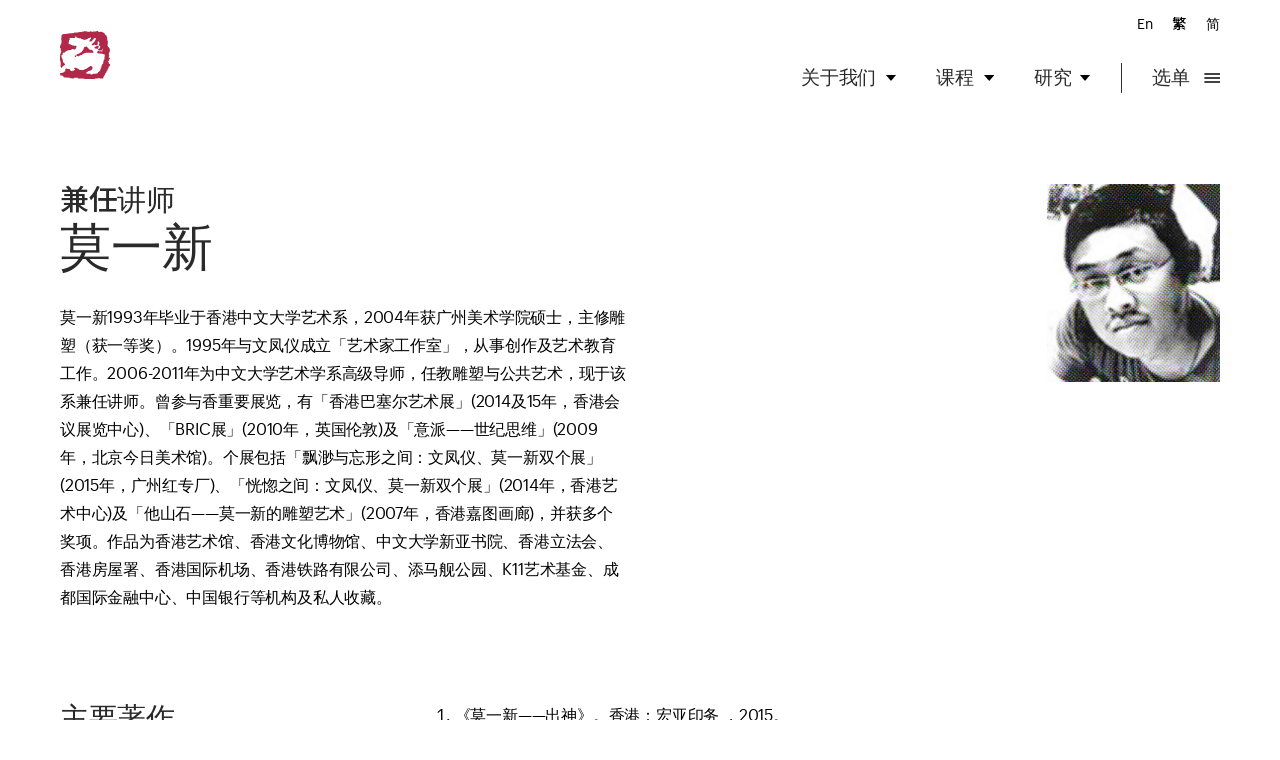

--- FILE ---
content_type: text/html; charset=UTF-8
request_url: https://www.arts.cuhk.edu.hk/~fadept/sc/academic-staff/%E8%8E%AB%E4%B8%80%E6%96%B0/
body_size: 40369
content:

<!doctype html>

  <html class="no-js"  lang="sc">

	<head>
		<meta charset="utf-8">
		
		<!-- Force IE to use the latest rendering engine available -->
		<meta http-equiv="X-UA-Compatible" content="IE=edge">

		<!-- Mobile Meta -->
		<meta name="viewport" content="width=device-width, initial-scale=1.0">
		<meta class="foundation-mq">
		
		<!-- If Site Icon isn't set in customizer -->
					<!-- Icons & Favicons -->
			<link rel="icon" href="https://www.arts.cuhk.edu.hk/~fadept/wp-content/themes/swap/favicon.png">
			<link href="https://www.arts.cuhk.edu.hk/~fadept/wp-content/themes/swap/assets/images/apple-icon-touch.png" rel="apple-touch-icon" />	
	    
		<link rel="pingback" href="https://www.arts.cuhk.edu.hk/~fadept/xmlrpc.php">

		<title>莫一新 &#8211; Department of Fine Arts | CUHK</title>
<meta name='robots' content='max-image-preview:large' />
<link rel="alternate" href="https://www.arts.cuhk.edu.hk/~fadept/academic-staff/mok-yat-san/" hreflang="en" />
<link rel="alternate" href="https://www.arts.cuhk.edu.hk/~fadept/zh/academic-staff/%e8%8e%ab%e4%b8%80%e6%96%b0/" hreflang="zh" />
<link rel="alternate" href="https://www.arts.cuhk.edu.hk/~fadept/sc/academic-staff/%e8%8e%ab%e4%b8%80%e6%96%b0/" hreflang="sc" />
<link rel='dns-prefetch' href='//ajax.googleapis.com' />
<link rel='dns-prefetch' href='//s.w.org' />
<link rel="alternate" type="application/rss+xml" title="Department of Fine Arts | CUHK &raquo; Feed" href="https://www.arts.cuhk.edu.hk/~fadept/sc/feed/" />
<link rel="alternate" type="application/rss+xml" title="Department of Fine Arts | CUHK &raquo; Comments Feed" href="https://www.arts.cuhk.edu.hk/~fadept/sc/comments/feed/" />
<script type="text/javascript">
window._wpemojiSettings = {"baseUrl":"https:\/\/s.w.org\/images\/core\/emoji\/13.1.0\/72x72\/","ext":".png","svgUrl":"https:\/\/s.w.org\/images\/core\/emoji\/13.1.0\/svg\/","svgExt":".svg","source":{"concatemoji":"https:\/\/www.arts.cuhk.edu.hk\/~fadept\/wp-includes\/js\/wp-emoji-release.min.js?ver=5.9"}};
/*! This file is auto-generated */
!function(e,a,t){var n,r,o,i=a.createElement("canvas"),p=i.getContext&&i.getContext("2d");function s(e,t){var a=String.fromCharCode;p.clearRect(0,0,i.width,i.height),p.fillText(a.apply(this,e),0,0);e=i.toDataURL();return p.clearRect(0,0,i.width,i.height),p.fillText(a.apply(this,t),0,0),e===i.toDataURL()}function c(e){var t=a.createElement("script");t.src=e,t.defer=t.type="text/javascript",a.getElementsByTagName("head")[0].appendChild(t)}for(o=Array("flag","emoji"),t.supports={everything:!0,everythingExceptFlag:!0},r=0;r<o.length;r++)t.supports[o[r]]=function(e){if(!p||!p.fillText)return!1;switch(p.textBaseline="top",p.font="600 32px Arial",e){case"flag":return s([127987,65039,8205,9895,65039],[127987,65039,8203,9895,65039])?!1:!s([55356,56826,55356,56819],[55356,56826,8203,55356,56819])&&!s([55356,57332,56128,56423,56128,56418,56128,56421,56128,56430,56128,56423,56128,56447],[55356,57332,8203,56128,56423,8203,56128,56418,8203,56128,56421,8203,56128,56430,8203,56128,56423,8203,56128,56447]);case"emoji":return!s([10084,65039,8205,55357,56613],[10084,65039,8203,55357,56613])}return!1}(o[r]),t.supports.everything=t.supports.everything&&t.supports[o[r]],"flag"!==o[r]&&(t.supports.everythingExceptFlag=t.supports.everythingExceptFlag&&t.supports[o[r]]);t.supports.everythingExceptFlag=t.supports.everythingExceptFlag&&!t.supports.flag,t.DOMReady=!1,t.readyCallback=function(){t.DOMReady=!0},t.supports.everything||(n=function(){t.readyCallback()},a.addEventListener?(a.addEventListener("DOMContentLoaded",n,!1),e.addEventListener("load",n,!1)):(e.attachEvent("onload",n),a.attachEvent("onreadystatechange",function(){"complete"===a.readyState&&t.readyCallback()})),(n=t.source||{}).concatemoji?c(n.concatemoji):n.wpemoji&&n.twemoji&&(c(n.twemoji),c(n.wpemoji)))}(window,document,window._wpemojiSettings);
</script>
<style type="text/css">
img.wp-smiley,
img.emoji {
	display: inline !important;
	border: none !important;
	box-shadow: none !important;
	height: 1em !important;
	width: 1em !important;
	margin: 0 0.07em !important;
	vertical-align: -0.1em !important;
	background: none !important;
	padding: 0 !important;
}
</style>
	<link rel='stylesheet' id='wp-block-library-css'  href='https://www.arts.cuhk.edu.hk/~fadept/wp-includes/css/dist/block-library/style.min.css?ver=5.9' type='text/css' media='all' />
<style id='global-styles-inline-css' type='text/css'>
body{--wp--preset--color--black: #000000;--wp--preset--color--cyan-bluish-gray: #abb8c3;--wp--preset--color--white: #ffffff;--wp--preset--color--pale-pink: #f78da7;--wp--preset--color--vivid-red: #cf2e2e;--wp--preset--color--luminous-vivid-orange: #ff6900;--wp--preset--color--luminous-vivid-amber: #fcb900;--wp--preset--color--light-green-cyan: #7bdcb5;--wp--preset--color--vivid-green-cyan: #00d084;--wp--preset--color--pale-cyan-blue: #8ed1fc;--wp--preset--color--vivid-cyan-blue: #0693e3;--wp--preset--color--vivid-purple: #9b51e0;--wp--preset--gradient--vivid-cyan-blue-to-vivid-purple: linear-gradient(135deg,rgba(6,147,227,1) 0%,rgb(155,81,224) 100%);--wp--preset--gradient--light-green-cyan-to-vivid-green-cyan: linear-gradient(135deg,rgb(122,220,180) 0%,rgb(0,208,130) 100%);--wp--preset--gradient--luminous-vivid-amber-to-luminous-vivid-orange: linear-gradient(135deg,rgba(252,185,0,1) 0%,rgba(255,105,0,1) 100%);--wp--preset--gradient--luminous-vivid-orange-to-vivid-red: linear-gradient(135deg,rgba(255,105,0,1) 0%,rgb(207,46,46) 100%);--wp--preset--gradient--very-light-gray-to-cyan-bluish-gray: linear-gradient(135deg,rgb(238,238,238) 0%,rgb(169,184,195) 100%);--wp--preset--gradient--cool-to-warm-spectrum: linear-gradient(135deg,rgb(74,234,220) 0%,rgb(151,120,209) 20%,rgb(207,42,186) 40%,rgb(238,44,130) 60%,rgb(251,105,98) 80%,rgb(254,248,76) 100%);--wp--preset--gradient--blush-light-purple: linear-gradient(135deg,rgb(255,206,236) 0%,rgb(152,150,240) 100%);--wp--preset--gradient--blush-bordeaux: linear-gradient(135deg,rgb(254,205,165) 0%,rgb(254,45,45) 50%,rgb(107,0,62) 100%);--wp--preset--gradient--luminous-dusk: linear-gradient(135deg,rgb(255,203,112) 0%,rgb(199,81,192) 50%,rgb(65,88,208) 100%);--wp--preset--gradient--pale-ocean: linear-gradient(135deg,rgb(255,245,203) 0%,rgb(182,227,212) 50%,rgb(51,167,181) 100%);--wp--preset--gradient--electric-grass: linear-gradient(135deg,rgb(202,248,128) 0%,rgb(113,206,126) 100%);--wp--preset--gradient--midnight: linear-gradient(135deg,rgb(2,3,129) 0%,rgb(40,116,252) 100%);--wp--preset--duotone--dark-grayscale: url('#wp-duotone-dark-grayscale');--wp--preset--duotone--grayscale: url('#wp-duotone-grayscale');--wp--preset--duotone--purple-yellow: url('#wp-duotone-purple-yellow');--wp--preset--duotone--blue-red: url('#wp-duotone-blue-red');--wp--preset--duotone--midnight: url('#wp-duotone-midnight');--wp--preset--duotone--magenta-yellow: url('#wp-duotone-magenta-yellow');--wp--preset--duotone--purple-green: url('#wp-duotone-purple-green');--wp--preset--duotone--blue-orange: url('#wp-duotone-blue-orange');--wp--preset--font-size--small: 13px;--wp--preset--font-size--medium: 20px;--wp--preset--font-size--large: 36px;--wp--preset--font-size--x-large: 42px;}.has-black-color{color: var(--wp--preset--color--black) !important;}.has-cyan-bluish-gray-color{color: var(--wp--preset--color--cyan-bluish-gray) !important;}.has-white-color{color: var(--wp--preset--color--white) !important;}.has-pale-pink-color{color: var(--wp--preset--color--pale-pink) !important;}.has-vivid-red-color{color: var(--wp--preset--color--vivid-red) !important;}.has-luminous-vivid-orange-color{color: var(--wp--preset--color--luminous-vivid-orange) !important;}.has-luminous-vivid-amber-color{color: var(--wp--preset--color--luminous-vivid-amber) !important;}.has-light-green-cyan-color{color: var(--wp--preset--color--light-green-cyan) !important;}.has-vivid-green-cyan-color{color: var(--wp--preset--color--vivid-green-cyan) !important;}.has-pale-cyan-blue-color{color: var(--wp--preset--color--pale-cyan-blue) !important;}.has-vivid-cyan-blue-color{color: var(--wp--preset--color--vivid-cyan-blue) !important;}.has-vivid-purple-color{color: var(--wp--preset--color--vivid-purple) !important;}.has-black-background-color{background-color: var(--wp--preset--color--black) !important;}.has-cyan-bluish-gray-background-color{background-color: var(--wp--preset--color--cyan-bluish-gray) !important;}.has-white-background-color{background-color: var(--wp--preset--color--white) !important;}.has-pale-pink-background-color{background-color: var(--wp--preset--color--pale-pink) !important;}.has-vivid-red-background-color{background-color: var(--wp--preset--color--vivid-red) !important;}.has-luminous-vivid-orange-background-color{background-color: var(--wp--preset--color--luminous-vivid-orange) !important;}.has-luminous-vivid-amber-background-color{background-color: var(--wp--preset--color--luminous-vivid-amber) !important;}.has-light-green-cyan-background-color{background-color: var(--wp--preset--color--light-green-cyan) !important;}.has-vivid-green-cyan-background-color{background-color: var(--wp--preset--color--vivid-green-cyan) !important;}.has-pale-cyan-blue-background-color{background-color: var(--wp--preset--color--pale-cyan-blue) !important;}.has-vivid-cyan-blue-background-color{background-color: var(--wp--preset--color--vivid-cyan-blue) !important;}.has-vivid-purple-background-color{background-color: var(--wp--preset--color--vivid-purple) !important;}.has-black-border-color{border-color: var(--wp--preset--color--black) !important;}.has-cyan-bluish-gray-border-color{border-color: var(--wp--preset--color--cyan-bluish-gray) !important;}.has-white-border-color{border-color: var(--wp--preset--color--white) !important;}.has-pale-pink-border-color{border-color: var(--wp--preset--color--pale-pink) !important;}.has-vivid-red-border-color{border-color: var(--wp--preset--color--vivid-red) !important;}.has-luminous-vivid-orange-border-color{border-color: var(--wp--preset--color--luminous-vivid-orange) !important;}.has-luminous-vivid-amber-border-color{border-color: var(--wp--preset--color--luminous-vivid-amber) !important;}.has-light-green-cyan-border-color{border-color: var(--wp--preset--color--light-green-cyan) !important;}.has-vivid-green-cyan-border-color{border-color: var(--wp--preset--color--vivid-green-cyan) !important;}.has-pale-cyan-blue-border-color{border-color: var(--wp--preset--color--pale-cyan-blue) !important;}.has-vivid-cyan-blue-border-color{border-color: var(--wp--preset--color--vivid-cyan-blue) !important;}.has-vivid-purple-border-color{border-color: var(--wp--preset--color--vivid-purple) !important;}.has-vivid-cyan-blue-to-vivid-purple-gradient-background{background: var(--wp--preset--gradient--vivid-cyan-blue-to-vivid-purple) !important;}.has-light-green-cyan-to-vivid-green-cyan-gradient-background{background: var(--wp--preset--gradient--light-green-cyan-to-vivid-green-cyan) !important;}.has-luminous-vivid-amber-to-luminous-vivid-orange-gradient-background{background: var(--wp--preset--gradient--luminous-vivid-amber-to-luminous-vivid-orange) !important;}.has-luminous-vivid-orange-to-vivid-red-gradient-background{background: var(--wp--preset--gradient--luminous-vivid-orange-to-vivid-red) !important;}.has-very-light-gray-to-cyan-bluish-gray-gradient-background{background: var(--wp--preset--gradient--very-light-gray-to-cyan-bluish-gray) !important;}.has-cool-to-warm-spectrum-gradient-background{background: var(--wp--preset--gradient--cool-to-warm-spectrum) !important;}.has-blush-light-purple-gradient-background{background: var(--wp--preset--gradient--blush-light-purple) !important;}.has-blush-bordeaux-gradient-background{background: var(--wp--preset--gradient--blush-bordeaux) !important;}.has-luminous-dusk-gradient-background{background: var(--wp--preset--gradient--luminous-dusk) !important;}.has-pale-ocean-gradient-background{background: var(--wp--preset--gradient--pale-ocean) !important;}.has-electric-grass-gradient-background{background: var(--wp--preset--gradient--electric-grass) !important;}.has-midnight-gradient-background{background: var(--wp--preset--gradient--midnight) !important;}.has-small-font-size{font-size: var(--wp--preset--font-size--small) !important;}.has-medium-font-size{font-size: var(--wp--preset--font-size--medium) !important;}.has-large-font-size{font-size: var(--wp--preset--font-size--large) !important;}.has-x-large-font-size{font-size: var(--wp--preset--font-size--x-large) !important;}
</style>
<link rel='stylesheet' id='fonts-css'  href='https://www.arts.cuhk.edu.hk/~fadept/wp-content/themes/swap/assets/styles/fonts/font.css?ver=1.0.0' type='text/css' media='all' />
<link rel='stylesheet' id='bootstrap-css'  href='https://www.arts.cuhk.edu.hk/~fadept/wp-content/themes/swap/assets/styles/bootstrap.css?ver=1.0.0' type='text/css' media='all' />
<link rel='stylesheet' id='carousel-css'  href='https://www.arts.cuhk.edu.hk/~fadept/wp-content/themes/swap/assets/styles/owl.carousel.css?ver=1.0.1' type='text/css' media='all' />
<link rel='stylesheet' id='flexslider-css'  href='https://www.arts.cuhk.edu.hk/~fadept/wp-content/themes/swap/assets/styles/flexslider.css?ver=1.0.1' type='text/css' media='all' />
<link rel='stylesheet' id='reset-css'  href='https://www.arts.cuhk.edu.hk/~fadept/wp-content/themes/swap/assets/styles/reset.css?ver=1.0.1' type='text/css' media='all' />
<link rel='stylesheet' id='swap-preset-css'  href='https://www.arts.cuhk.edu.hk/~fadept/wp-content/themes/swap/assets/styles/swap-preset.css?ver=1.0.4' type='text/css' media='all' />
<link rel='stylesheet' id='site-css-css'  href='https://www.arts.cuhk.edu.hk/~fadept/wp-content/themes/swap/assets/styles/main.css?ver=1.0.5' type='text/css' media='all' />
<link rel='stylesheet' id='media-css-css'  href='https://www.arts.cuhk.edu.hk/~fadept/wp-content/themes/swap/assets/styles/media.css?ver=1.0.4' type='text/css' media='all' />
<script type='text/javascript' src='https://www.arts.cuhk.edu.hk/~fadept/wp-includes/js/jquery/jquery.min.js?ver=3.6.0' id='jquery-core-js'></script>
<script type='text/javascript' src='https://www.arts.cuhk.edu.hk/~fadept/wp-includes/js/jquery/jquery-migrate.min.js?ver=3.3.2' id='jquery-migrate-js'></script>
<link rel="https://api.w.org/" href="https://www.arts.cuhk.edu.hk/~fadept/wp-json/" /><link rel="canonical" href="https://www.arts.cuhk.edu.hk/~fadept/sc/academic-staff/%e8%8e%ab%e4%b8%80%e6%96%b0/" />
<link rel='shortlink' href='https://www.arts.cuhk.edu.hk/~fadept/?p=1940' />
<link rel="alternate" type="application/json+oembed" href="https://www.arts.cuhk.edu.hk/~fadept/wp-json/oembed/1.0/embed?url=https%3A%2F%2Fwww.arts.cuhk.edu.hk%2F%7Efadept%2Fsc%2Facademic-staff%2F%25e8%258e%25ab%25e4%25b8%2580%25e6%2596%25b0%2F" />
<link rel="alternate" type="text/xml+oembed" href="https://www.arts.cuhk.edu.hk/~fadept/wp-json/oembed/1.0/embed?url=https%3A%2F%2Fwww.arts.cuhk.edu.hk%2F%7Efadept%2Fsc%2Facademic-staff%2F%25e8%258e%25ab%25e4%25b8%2580%25e6%2596%25b0%2F&#038;format=xml" />

	</head>
			
	<body class="academic-staff-template-default single single-academic-staff postid-1940 language-sc">

	

	<header>
		<div class="container">
			<div class="row">
				<div class="col-sm-4 col-2">
					<a href="https://www.arts.cuhk.edu.hk/~fadept/sc/home">
					<div class="logo"></div>
					</a>
				</div>
				<div class="col-sm-8 col-10">
					<div class="margin-25-bottom lang-btn ex">
					<ul>	<li class="lang-item lang-item-2 lang-item-en lang-item-first"><a  lang="en" hreflang="en" href="https://www.arts.cuhk.edu.hk/~fadept/academic-staff/mok-yat-san/">En</a></li>
	<li class="lang-item lang-item-5 lang-item-zh"><a  lang="zh" hreflang="zh" href="https://www.arts.cuhk.edu.hk/~fadept/zh/academic-staff/%e8%8e%ab%e4%b8%80%e6%96%b0/">繁</a></li>
	<li class="lang-item lang-item-9 lang-item-sc current-lang"><a  lang="sc" hreflang="sc" href="https://www.arts.cuhk.edu.hk/~fadept/sc/academic-staff/%e8%8e%ab%e4%b8%80%e6%96%b0/">简</a></li>
</ul>
					</div>
					<ul class="display-menu">


						<li><h4 class="drop-menu normal" >关于我们</h4>
							<ul class="sub-menu">

																<li><h5 class="color-gray"><a href="https://www.arts.cuhk.edu.hk/~fadept/sc/about-us/%e7%b3%bb%e4%b8%bb%e4%bb%bb%e5%af%84%e8%af%ad/">系主任寄语</a></h5></li>
    															<li><h5 class="color-gray"><a href="https://www.arts.cuhk.edu.hk/~fadept/sc/about-us/%e5%85%b3%e4%ba%8e%e5%ad%a6%e7%b3%bb/">关于学系</a></h5></li>
    															<li><h5 class="color-gray"><a href="https://www.arts.cuhk.edu.hk/~fadept/sc/about-us/%e4%bd%bf%e5%91%bd%e5%8f%8a%e5%b1%95%e6%9c%9b/">使命及展望</a></h5></li>
    															<li><h5 class="color-gray"><a href="https://www.arts.cuhk.edu.hk/~fadept/sc/about-us/history/">历史</a></h5></li>
    															<li><h5 class="color-gray"><a href="https://www.arts.cuhk.edu.hk/~fadept/sc/about-us/%e8%81%94%e7%bb%9c%e6%88%91%e4%bb%ac/">联络我们</a></h5></li>
    							
								
							</ul>
							<div class="menu-bg"></div> 
						
						</li>
						<li><h4 class="drop-menu normal" >课程</h4>
							<ul class="sub-menu">
																<li><h5 class="color-gray"><a href="https://www.arts.cuhk.edu.hk/~fadept/sc/ba/bachelor-of-art/">文学士</a></h5></li>
    															<li><h5 class="color-gray"><a href="https://www.arts.cuhk.edu.hk/~fadept/sc/ba/m-phil-ph-d/">中国艺术哲学硕士 / 博士</a></h5></li>
    															<li><h5 class="color-gray"><a href="https://www.arts.cuhk.edu.hk/~fadept/sc/ba/m-f-a/">艺术硕士</a></h5></li>
    															<li><h5 class="color-gray"><a href="https://www.arts.cuhk.edu.hk/~fadept/sc/ba/m-a-part-time/">艺术文学硕士(兼读制)</a></h5></li>
    															<li><h5 class="color-gray"><a href="https://www.arts.cuhk.edu.hk/~fadept/sc/ba/%e4%b8%ad%e5%9b%bd%e8%89%ba%e6%9c%af%e5%8f%b2%e6%96%87%e5%ad%a6%e7%a1%95%e5%a3%ab%e5%85%a8%e6%97%a5%e5%88%b6%ef%bc%8f%e5%85%bc%e8%af%bb%e5%88%b6/">中国艺术史文学硕士(全日制／兼读制)</a></h5></li>
    							
							</ul>						
							<div class="menu-bg"></div> 
						</li>
						<li><h4 class="drop-menu normal">研究</h4>
							<ul class="sub-menu">				
																<li><h5 class="color-gray"><a href="https://www.arts.cuhk.edu.hk/~fadept/sc/researches/staff-research/">教师的研究</a></h5></li>
    															<li><h5 class="color-gray"><a href="https://www.arts.cuhk.edu.hk/~fadept/sc/researches/m-phil-ph-d-research/">艺术史硕士/博士生的研究</a></h5></li>
    															<li><h5 class="color-gray"><a href="https://www.arts.cuhk.edu.hk/~fadept/sc/researches/m-f-a-research/">艺术硕士生(创作)的研究</a></h5></li>
    															<li><h5 class="color-gray"><a href="https://www.arts.cuhk.edu.hk/~fadept/sc/researches/publications/">出版</a></h5></li>
    															<li><h5 class="color-gray"><a href="https://www.arts.cuhk.edu.hk/~fadept/sc/researches/staff-exhibitions/">教师的展览</a></h5></li>
    															<li><h5 class="color-gray"><a href="https://www.arts.cuhk.edu.hk/~fadept/sc/researches/hong-kong-visual-arts-yearbook/">香港视觉艺术年鉴</a></h5></li>
    															<li><h5 class="color-gray"><a href="https://www.arts.cuhk.edu.hk/~fadept/sc/researches/%e7%a4%be%e4%bc%9a%e5%8f%82%e4%b8%8e%e8%89%ba%e6%9c%af%e5%ae%9e%e8%b7%b5%e6%9e%84%e5%bb%ba%e4%b8%ad/">社会参与艺术实践</a></h5></li>
    															<li><h5 class="color-gray"><a href="https://www.arts.cuhk.edu.hk/~fadept/sc/researches/%e3%80%8c%e6%89%8b%e4%bd%9c%e7%a1%ae%e5%b9%b8%e3%80%8d%e9%9d%92%e5%b9%b4%e5%b7%a5%e8%89%ba%e6%95%99%e8%82%b2%e8%ae%a1%e5%88%92/">「手作确幸」青年工艺教育计划</a></h5></li>
    							

							</ul>						
							<div class="menu-bg"></div> 						
						</li>
						<li><h4 class="menu-btn normal" >选单</h4></li>
					</ul>
				</div>
			</div>
		</div>		
		
	</header>
	
	<div class="menu-wrap">
		<div class="container">
			<div class="row">
				<div class="col-sm-3">
					<div class="menu-wrap-menu">
					<img src="https://www.arts.cuhk.edu.hk/~fadept/wp-content/themes/swap/assets/images/logo-ch.svg" width="240px" class="margin-5-bottom">
					<h4 class="normal">Department of Fine Arts,<br>CUHK</h4>
					</div>
				</div>
				<div class="col-sm-9 ">


					<ul class="main-sitemap">				
						<li>
							<h4 class="margin-15-bottom semi-bold">关于我们</h4>
							<h5 class="color-gray">
																<a href="https://www.arts.cuhk.edu.hk/~fadept/sc/about-us/%e7%b3%bb%e4%b8%bb%e4%bb%bb%e5%af%84%e8%af%ad/">系主任寄语</a><br><br>
    															<a href="https://www.arts.cuhk.edu.hk/~fadept/sc/about-us/%e5%85%b3%e4%ba%8e%e5%ad%a6%e7%b3%bb/">关于学系</a><br><br>
    															<a href="https://www.arts.cuhk.edu.hk/~fadept/sc/about-us/%e4%bd%bf%e5%91%bd%e5%8f%8a%e5%b1%95%e6%9c%9b/">使命及展望</a><br><br>
    															<a href="https://www.arts.cuhk.edu.hk/~fadept/sc/about-us/history/">历史</a><br><br>
    															<a href="https://www.arts.cuhk.edu.hk/~fadept/sc/about-us/%e8%81%94%e7%bb%9c%e6%88%91%e4%bb%ac/">联络我们</a><br><br>
    													</h5>
						</li>
						<li>
							<h4 class="margin-15-bottom semi-bold ">课程</h4>
							<h5 class="color-gray">
																<a href="https://www.arts.cuhk.edu.hk/~fadept/sc/ba/bachelor-of-art/">文学士</a><br><br>
    															<a href="https://www.arts.cuhk.edu.hk/~fadept/sc/ba/m-phil-ph-d/">中国艺术哲学硕士 / 博士</a><br><br>
    															<a href="https://www.arts.cuhk.edu.hk/~fadept/sc/ba/m-f-a/">艺术硕士</a><br><br>
    															<a href="https://www.arts.cuhk.edu.hk/~fadept/sc/ba/m-a-part-time/">艺术文学硕士(兼读制)</a><br><br>
    															<a href="https://www.arts.cuhk.edu.hk/~fadept/sc/ba/%e4%b8%ad%e5%9b%bd%e8%89%ba%e6%9c%af%e5%8f%b2%e6%96%87%e5%ad%a6%e7%a1%95%e5%a3%ab%e5%85%a8%e6%97%a5%e5%88%b6%ef%bc%8f%e5%85%bc%e8%af%bb%e5%88%b6/">中国艺术史文学硕士(全日制／兼读制)</a><br><br>
    													</h5>
						</li>
						<li>
							<h4 class="margin-15-bottom semi-bold ">研究 </h4>
							<h5 class="color-gray">
																<a href="https://www.arts.cuhk.edu.hk/~fadept/sc/researches/staff-research/">教师的研究</a><br><br>
    															<a href="https://www.arts.cuhk.edu.hk/~fadept/sc/researches/m-phil-ph-d-research/">艺术史硕士/博士生的研究</a><br><br>
    															<a href="https://www.arts.cuhk.edu.hk/~fadept/sc/researches/m-f-a-research/">艺术硕士生(创作)的研究</a><br><br>
    															<a href="https://www.arts.cuhk.edu.hk/~fadept/sc/researches/publications/">出版</a><br><br>
    															<a href="https://www.arts.cuhk.edu.hk/~fadept/sc/researches/staff-exhibitions/">教师的展览</a><br><br>
    															<a href="https://www.arts.cuhk.edu.hk/~fadept/sc/researches/hong-kong-visual-arts-yearbook/">香港视觉艺术年鉴</a><br><br>
    															<a href="https://www.arts.cuhk.edu.hk/~fadept/sc/researches/%e7%a4%be%e4%bc%9a%e5%8f%82%e4%b8%8e%e8%89%ba%e6%9c%af%e5%ae%9e%e8%b7%b5%e6%9e%84%e5%bb%ba%e4%b8%ad/">社会参与艺术实践</a><br><br>
    															<a href="https://www.arts.cuhk.edu.hk/~fadept/sc/researches/%e3%80%8c%e6%89%8b%e4%bd%9c%e7%a1%ae%e5%b9%b8%e3%80%8d%e9%9d%92%e5%b9%b4%e5%b7%a5%e8%89%ba%e6%95%99%e8%82%b2%e8%ae%a1%e5%88%92/">「手作确幸」青年工艺教育计划</a><br><br>
    													</h5>
						
						</li>

					</ul>
				</div>
			</div>
			<div class="row">

				<div class="col-sm-9 offset-3">
					<ul class="main-sitemap">

						<li>
							<h4 class="margin-15-bottom semi-bold ">成员</h4>
							<h5 class="color-gray">
																<a href="https://www.arts.cuhk.edu.hk/~fadept/sc/people/academic-staff/">教学成员</a><br><br>
    															<a href="https://www.arts.cuhk.edu.hk/~fadept/sc/people/all-staff/">所有成员</a><br><br>
    															<a href="https://www.arts.cuhk.edu.hk/~fadept/sc/people/visiting-artists-and-scholars/">访问艺术家与学人</a><br><br>
    															<a href="https://www.arts.cuhk.edu.hk/~fadept/sc/people/alumni/">系友</a><br><br>
    							
							</h5>					
						</li>
						<li>
							<h4 class="margin-15-bottom semi-bold">消息与活动</h4>
							<h5 class="color-gray">
																<a href="https://www.arts.cuhk.edu.hk/~fadept/sc/news-events/lectures-and-conferences/">讲座与研讨会</a><br><br>
    															<a href="https://www.arts.cuhk.edu.hk/~fadept/sc/news-events/demonstrations-and-workshops/">示范与工作坊</a><br><br>
    															<a href="https://www.arts.cuhk.edu.hk/~fadept/sc/news-events/hui-gallery-exhibitions/">许氏文化馆展览</a><br><br>
    															<a href="https://www.arts.cuhk.edu.hk/~fadept/sc/news-events/the-art-of-cuhk/">中大艺术</a><br><br>
    															<a href="https://www.arts.cuhk.edu.hk/~fadept/sc/news-events/archive/">活动数据库</a><br><br>
    															<a href="https://www.arts.cuhk.edu.hk/~fadept/sc/news-events/others/">其他活动</a><br><br>
    															<a href="https://www.arts.cuhk.edu.hk/~fadept/sc/news-events/%e5%9c%a8%e7%ba%bf%e7%94%bb%e5%bb%8a/">在线画廊</a><br><br>
    							
							</h5>
    					</li>
						<li>
							<h4 class="margin-15-bottom semi-bold">学艺生活</h4>
							<h5 class="color-gray">
																<a href="https://www.arts.cuhk.edu.hk/~fadept/sc/studying-at-faa/the-faa-experience/">艺术系体验</a><br><br>
    															<a href="https://www.arts.cuhk.edu.hk/~fadept/sc/studying-at-faa/exchange-and-internship-programmes/">交换生与海外实习计划</a><br><br>
    															<a href="https://www.arts.cuhk.edu.hk/~fadept/sc/studying-at-faa/scholarships-and-prizes/">奬学金与奬项</a><br><br>
    															<a href="https://www.arts.cuhk.edu.hk/~fadept/sc/studying-at-faa/study-tours/">外访考察</a><br><br>
    															<a href="https://www.arts.cuhk.edu.hk/~fadept/sc/studying-at-faa/facilities/">教学设施</a><br><br>
    															<a href="https://www.arts.cuhk.edu.hk/~fadept/sc/studying-at-faa/learning-support/">大学资源</a><br><br>
    															<a href="https://www.arts.cuhk.edu.hk/~fadept/sc/studying-at-faa/studio-and-equipment-reservation/">工作室及器材预约(测试使用中)</a><br><br>
    							
							</h5>
						</li>
					</ul>
				</div>
			</div>

		</div>			
	</div>
					

<div class="page-inner inner-page">

	
	<section class="margin-60-bottom">
		<div class="container">
			<div class="row">
				<div class="col-sm-6">
					<h3 class="margin-60-top margin-5-bottom">兼任讲师</h3>
					<h1 class="margin-30-bottom normal">莫一新</h1>
					
					<h3 class="normal margin-30-bottom"></h3>
															<h4 class=" margin-30-bottom"> </h4>

					<p><p>莫一新1993年毕业于香港中文大学艺术系，2004年获广州美术学院硕士，主修雕塑（获一等奖）。1995年与文凤仪成立「艺术家工作室」，从事创作及艺术教育工作。2006-2011年为中文大学艺术学系高级导师，任教雕塑与公共艺术，现于该系兼任讲师。曾参与香重要展览，有「香港巴塞尔艺术展」(2014及15年，香港会议展览中心)、「BRIC展」(2010年，英国伦敦)及「意派——世纪思维」(2009年，北京今日美术馆)。个展包括「飘渺与忘形之间：文凤仪、莫一新双个展」(2015年，广州红专厂)、「恍惚之间：文凤仪、莫一新双个展」(2014年，香港艺术中心)及「他山石——莫一新的雕塑艺术」(2007年，香港嘉图画廊)，并获多个奖项。作品为香港艺术馆、香港文化博物馆、中文大学新亚书院、香港立法会、香港房屋署、香港国际机场、香港铁路有限公司、添马舰公园、K11艺术基金、成都国际金融中心、中国银行等机构及私人收藏。</p>
</p>



				</div>
				<div class="col-sm-2 offset-4">
															<img class="margin-20-bottom margin-60-top" src="https://www.arts.cuhk.edu.hk/~fadept/wp-content/uploads/2021/09/mok-1.jpg" width="100%" >				

									</div>


			</div>
		</div>
	</section>



			<section class="section-intro margin-60-bottom" >
		<div class="container">
			<div class="row margin-60-bottom" >
				<div class="col-sm-4">
					<h3 class="normal">主要著作</h3>
				</div>
				<div class="col-sm-8">
					<div class="content-wrapper">
						<ol>
<li>《莫一新——出神》。香港：宏亚印务 ，2015。</li>
<li>《莫一新的雕塑》。1997。</li>
</ol>
												</div>
					
				</div>
			</div>

			<div class="row">

				<div class="col-sm-12 ">
					<div class="border-bottom"></div>
				</div>
			</div>
		</div>
	</section>
		<section class="section-intro margin-60-bottom" >
		<div class="container">
			<div class="row margin-60-bottom" >
				<div class="col-sm-4">
					<h3 class="normal">展览</h3>
				</div>
				<div class="col-sm-8">
					<div class="content-wrapper">
						<p><strong>联展</strong></p>
<ol>
<li>《香港国际雕塑创作营2012》。鲗鱼涌公园，香港，2012。</li>
<li>《香港雕塑双年展》。香港中文大学新亚书院，香港，2010。</li>
<li>《艺绽公园》。沙田公园，香港，2010。</li>
<li>《艺绽公园》。沙田公园，香港，2009。</li>
</ol>
												</div>
					
				</div>
			</div>

			<div class="row">

				<div class="col-sm-12 ">
					<div class="border-bottom"></div>
				</div>
			</div>
		</div>
	</section>
		<section class="section-intro margin-60-bottom" >
		<div class="container">
			<div class="row margin-60-bottom" >
				<div class="col-sm-4">
					<h3 class="normal">奖项与荣誉</h3>
				</div>
				<div class="col-sm-8">
					<div class="content-wrapper">
						<ol>
<li>香港添马舰公众艺术计划入围奖，2012。</li>
<li>香港特区政府民政事务局局长嘉许计划，2010。</li>
<li>香港康乐及文化事务署主办艺游邻里计划III入选奖，2005。</li>
<li>旧物新颜──东涌逸东村公众艺术计划第二阶段计划入选作品，香港康乐及文化事务署及房屋署合办，2004。</li>
<li>硕士生奖学金一等奖，广州美术学院，2004。</li>
<li>沧海新城──东涌逸东村公众艺术计划邀请赛入选作品，香港康乐及文化事务署及房屋署合办，2001。</li>
<li>香港中央图书馆艺术品装置设计比赛入选作品，康乐及文化事务署主办，2000。</li>
<li>奥林匹克艺术及运动比赛2000香港区雕塑第三奖，国际奥委会主办，2000。</li>
<li>富尔门基金会亚洲艺术家奖助，美国，1997。</li>
</ol>
												</div>
					
				</div>
			</div>

			<div class="row">

				<div class="col-sm-12 ">
					<div class="border-bottom"></div>
				</div>
			</div>
		</div>
	</section>
		</div>

	<div class="backtotop"></div>				
 	<footer>
	 	<div class="footer-wrap">
		<div class="container">
			<div class="row">
				<div class="col-sm-3">
					<h4 class="color-white">香港中文大学艺术系</h4>
					<h5 class="margin-20-bottom color-gray">香港中文大学</h5>
					<h6 class="color-white ex margin-20-bottom" style="line-height: 1.4">香港新界沙田<br>香港中文大学<br>新亚书院诚明馆201室</h6>
					
					<a href="https://www.facebook.com/deptoffineartscuhk/" class="margin-20-bottom" target="_blank" style="float: left;display: inline-block;margin-right: 10px">
					<img  src="https://www.arts.cuhk.edu.hk/~fadept/wp-content/themes/swap/assets/images/facebook-svgrepo-com.svg" width="24px">
					</a>
					<a href="https://www.instagram.com/cuhk.finearts/" class="margin-20-bottom" target="_blank" style="float: left;display: inline-block" >
					<img  src="https://www.arts.cuhk.edu.hk/~fadept/wp-content/themes/swap/assets/images/ig.png" width="24px">
					</a>

				</div>
				<div class="col-sm-9">
					<ul class="footer-sitemap">
						<li>
							<h5 class="margin-10-bottom color-white">关于我们</h5>

					

							<h6 class="color-gray">
																<a href="https://www.arts.cuhk.edu.hk/~fadept/sc/about-us/%e7%b3%bb%e4%b8%bb%e4%bb%bb%e5%af%84%e8%af%ad/">系主任寄语</a><br><br>
    															<a href="https://www.arts.cuhk.edu.hk/~fadept/sc/about-us/%e5%85%b3%e4%ba%8e%e5%ad%a6%e7%b3%bb/">关于学系</a><br><br>
    															<a href="https://www.arts.cuhk.edu.hk/~fadept/sc/about-us/%e4%bd%bf%e5%91%bd%e5%8f%8a%e5%b1%95%e6%9c%9b/">使命及展望</a><br><br>
    															<a href="https://www.arts.cuhk.edu.hk/~fadept/sc/about-us/history/">历史</a><br><br>
    															<a href="https://www.arts.cuhk.edu.hk/~fadept/sc/about-us/%e8%81%94%e7%bb%9c%e6%88%91%e4%bb%ac/">联络我们</a><br><br>
    													
							</h6>
						
						</li>
						<li>
							<h5 class="margin-10-bottom color-white">课程</h5>
							
							<h6 class="color-gray">
																<a href="https://www.arts.cuhk.edu.hk/~fadept/sc/ba/bachelor-of-art/">文学士</a><br><br>
    															<a href="https://www.arts.cuhk.edu.hk/~fadept/sc/ba/m-phil-ph-d/">中国艺术哲学硕士 / 博士</a><br><br>
    															<a href="https://www.arts.cuhk.edu.hk/~fadept/sc/ba/m-f-a/">艺术硕士</a><br><br>
    															<a href="https://www.arts.cuhk.edu.hk/~fadept/sc/ba/m-a-part-time/">艺术文学硕士(兼读制)</a><br><br>
    															<a href="https://www.arts.cuhk.edu.hk/~fadept/sc/ba/%e4%b8%ad%e5%9b%bd%e8%89%ba%e6%9c%af%e5%8f%b2%e6%96%87%e5%ad%a6%e7%a1%95%e5%a3%ab%e5%85%a8%e6%97%a5%e5%88%b6%ef%bc%8f%e5%85%bc%e8%af%bb%e5%88%b6/">中国艺术史文学硕士(全日制／兼读制)</a><br><br>
    						    						</h6>
						</li>
						<li>
							<h5 class="margin-10-bottom color-white">研究</h5>
							<h6 class="color-gray">
																<a href="https://www.arts.cuhk.edu.hk/~fadept/sc/researches/staff-research/">教师的研究</a><br><br>
    															<a href="https://www.arts.cuhk.edu.hk/~fadept/sc/researches/m-phil-ph-d-research/">艺术史硕士/博士生的研究</a><br><br>
    															<a href="https://www.arts.cuhk.edu.hk/~fadept/sc/researches/m-f-a-research/">艺术硕士生(创作)的研究</a><br><br>
    															<a href="https://www.arts.cuhk.edu.hk/~fadept/sc/researches/publications/">出版</a><br><br>
    															<a href="https://www.arts.cuhk.edu.hk/~fadept/sc/researches/staff-exhibitions/">教师的展览</a><br><br>
    															<a href="https://www.arts.cuhk.edu.hk/~fadept/sc/researches/hong-kong-visual-arts-yearbook/">香港视觉艺术年鉴</a><br><br>
    															<a href="https://www.arts.cuhk.edu.hk/~fadept/sc/researches/%e7%a4%be%e4%bc%9a%e5%8f%82%e4%b8%8e%e8%89%ba%e6%9c%af%e5%ae%9e%e8%b7%b5%e6%9e%84%e5%bb%ba%e4%b8%ad/">社会参与艺术实践</a><br><br>
    															<a href="https://www.arts.cuhk.edu.hk/~fadept/sc/researches/%e3%80%8c%e6%89%8b%e4%bd%9c%e7%a1%ae%e5%b9%b8%e3%80%8d%e9%9d%92%e5%b9%b4%e5%b7%a5%e8%89%ba%e6%95%99%e8%82%b2%e8%ae%a1%e5%88%92/">「手作确幸」青年工艺教育计划</a><br><br>
    																			
							</h6>
						
						</li>
						<li>
							<h5 class="margin-10-bottom color-white">成员</h5>
							<h6 class="color-gray">
																<a href="https://www.arts.cuhk.edu.hk/~fadept/sc/people/academic-staff/">教学成员</a><br><br>
    															<a href="https://www.arts.cuhk.edu.hk/~fadept/sc/people/all-staff/">所有成员</a><br><br>
    															<a href="https://www.arts.cuhk.edu.hk/~fadept/sc/people/visiting-artists-and-scholars/">访问艺术家与学人</a><br><br>
    															<a href="https://www.arts.cuhk.edu.hk/~fadept/sc/people/alumni/">系友</a><br><br>
    														
							</h6>
						
						</li>
						<li>
							<h5 class="margin-10-bottom color-white">消息与活动</h5>
							<h6 class="color-gray">
																<a href="https://www.arts.cuhk.edu.hk/~fadept/sc/news-events/lectures-and-conferences/">讲座与研讨会</a><br><br>
    															<a href="https://www.arts.cuhk.edu.hk/~fadept/sc/news-events/demonstrations-and-workshops/">示范与工作坊</a><br><br>
    															<a href="https://www.arts.cuhk.edu.hk/~fadept/sc/news-events/hui-gallery-exhibitions/">许氏文化馆展览</a><br><br>
    															<a href="https://www.arts.cuhk.edu.hk/~fadept/sc/news-events/the-art-of-cuhk/">中大艺术</a><br><br>
    															<a href="https://www.arts.cuhk.edu.hk/~fadept/sc/news-events/archive/">活动数据库</a><br><br>
    															<a href="https://www.arts.cuhk.edu.hk/~fadept/sc/news-events/others/">其他活动</a><br><br>
    															<a href="https://www.arts.cuhk.edu.hk/~fadept/sc/news-events/%e5%9c%a8%e7%ba%bf%e7%94%bb%e5%bb%8a/">在线画廊</a><br><br>
    														
							</h6>
						</li>
						<li>
							<h5 class="margin-10-bottom color-white">学艺生活</h5>
							<h6 class="color-gray">
																<a href="https://www.arts.cuhk.edu.hk/~fadept/sc/studying-at-faa/the-faa-experience/">艺术系体验</a><br><br>
    															<a href="https://www.arts.cuhk.edu.hk/~fadept/sc/studying-at-faa/exchange-and-internship-programmes/">交换生与海外实习计划</a><br><br>
    															<a href="https://www.arts.cuhk.edu.hk/~fadept/sc/studying-at-faa/scholarships-and-prizes/">奬学金与奬项</a><br><br>
    															<a href="https://www.arts.cuhk.edu.hk/~fadept/sc/studying-at-faa/study-tours/">外访考察</a><br><br>
    															<a href="https://www.arts.cuhk.edu.hk/~fadept/sc/studying-at-faa/facilities/">教学设施</a><br><br>
    															<a href="https://www.arts.cuhk.edu.hk/~fadept/sc/studying-at-faa/learning-support/">大学资源</a><br><br>
    															<a href="https://www.arts.cuhk.edu.hk/~fadept/sc/studying-at-faa/studio-and-equipment-reservation/">工作室及器材预约(测试使用中)</a><br><br>
    													
							
							</h6>
						</li>






					</ul>
				</div>
			</div>
		</div>	
	 	</div>		
	 		 	
	 	 	
	 	<div class="footer-sub-wrap">
		<div class="container">
			<div class="row">
				<div class="col-sm-8">
					<ul>
						<a href="https://www.arts.cuhk.edu.hk/~fadept/about-us/contact-us/"><li><h6 class=""> 联络我们</h6></li> </a>          
						<li><h6 class="">私隐政策</h6></li>           
						<a href=https://www.arts.cuhk.edu.hk/~fadept/about-us/disclaimer/><li><h6 class="">免责声明</h6></li></a>          
						<li><h6 class="">无障碍网页</h6></li>          
						<li><h6 class="">网站地图</h6></li> 

					</ul>	
					<h6 class="">香港中文大学2023年版权所有© | 网站设计及程式<a href="https://swwwap.hk/">Swap</a></h6>
				</div>
				<div class="col-sm-4">
					<a href="https://www.cuhk.edu.hk/" target="_blank">
					<img src="https://www.arts.cuhk.edu.hk/~fadept/wp-content/themes/swap/assets/images/cuhk-logo.png" width="200px">
					</a>
				</div>
			</div>
		</div>
	 	</div>	
 	</footer>
		
		<script type='text/javascript' src='https://ajax.googleapis.com/ajax/libs/jquery/2.2.4/jquery.min.js?ver=1.0.1' id='jquery-js-js'></script>
<script type='text/javascript' src='https://www.arts.cuhk.edu.hk/~fadept/wp-content/themes/swap/assets/scripts/vendor/owl.carousel.js?ver=1.0.1' id='carousel-js'></script>
<script type='text/javascript' src='https://www.arts.cuhk.edu.hk/~fadept/wp-content/themes/swap/assets/scripts/vendor/popper.min.js?ver=1.0.1' id='popper-js'></script>
<script type='text/javascript' src='https://www.arts.cuhk.edu.hk/~fadept/wp-content/themes/swap/assets/scripts/vendor/bootstrap.js?ver=1.0.1' id='bootstrap-js'></script>
<script type='text/javascript' src='https://www.arts.cuhk.edu.hk/~fadept/wp-content/themes/swap/assets/scripts/vendor/jquery.flexslider.js?ver=1.0.1' id='flexslider-js'></script>
<script type='text/javascript' src='https://www.arts.cuhk.edu.hk/~fadept/wp-content/themes/swap/assets/scripts/scripts.js?ver=1.0.1' id='site-js-js'></script>
<script type='text/javascript' src='https://www.arts.cuhk.edu.hk/~fadept/wp-content/themes/swap/assets/scripts/main.js?ver=1.0.1' id='main-js-js'></script>
		
	</body>
	
</html> <!-- end page -->

--- FILE ---
content_type: text/css
request_url: https://www.arts.cuhk.edu.hk/~fadept/wp-content/themes/swap/assets/styles/fonts/font.css?ver=1.0.0
body_size: 1482
content:
@font-face {
  font-family: 'Graphik Regular';
  src: url('GraphikRegular.eot'); /* IE9 Compat Modes */
  src: url('GraphikRegular.eot?#iefix') format('embedded-opentype'), /* IE6-IE8 */
       url('GraphikRegular.woff') format('woff'), /* Modern Browsers */
       url('GraphikRegular.ttf')  format('truetype'), /* Safari, Android, iOS */
       url('GraphikRegular.svg#bad6087e6b544a21c0bf58b844e74cb2') format('svg'); /* Legacy iOS */
       
  font-style:   normal;
  font-weight:  400;
}

@font-face {
  font-family: 'Graphik Semibold';
  src: url('GraphikSemibold.eot'); /* IE9 Compat Modes */
  src: url('GraphikSemibold.eot?#iefix') format('embedded-opentype'), /* IE6-IE8 */
       url('GraphikSemibold.woff') format('woff'), /* Modern Browsers */
       url('GraphikSemibold.ttf')  format('truetype'), /* Safari, Android, iOS */
       url('GraphikSemibold.svg#9613addec373636ce3e1da74a2bd8efd') format('svg'); /* Legacy iOS */
       
  font-style:   normal;
  font-weight:  700;
}

@font-face {
  font-family: 'Graphik Medium';
  src: url('GraphikMedium.eot'); /* IE9 Compat Modes */
  src: url('GraphikMedium.eot?#iefix') format('embedded-opentype'), /* IE6-IE8 */
       url('GraphikMedium.woff') format('woff'), /* Modern Browsers */
       url('GraphikMedium.ttf')  format('truetype'), /* Safari, Android, iOS */
       url('GraphikMedium.svg#79890569438fe27189629f56b9138446') format('svg'); /* Legacy iOS */
       
  font-style:   normal;
  font-weight:  400;
}



--- FILE ---
content_type: text/css
request_url: https://www.arts.cuhk.edu.hk/~fadept/wp-content/themes/swap/assets/styles/swap-preset.css?ver=1.0.4
body_size: 3460
content:
/*
Theme Name: swap
Author: Dicky
Author URI: http://swwwap.hk
Description: This is a  bootstrap theme for wordpress. 
Version: 1.0
License: swwwap
*/

 @import url('https://fonts.googleapis.com/css2?family=Noto+Sans+TC:wght@300;500;700&display=swap');
html,h1,h2,h3,h4,h5,h6,h7,label,.btn,input,select,textarea,a,table{font-family: 'Graphik Regular','Noto Sans TC',  'Microsoft JhengHei', '微軟正黑體', 'Microsoft YaHei', sans-serif !important;color: #2A2A2A;margin: 0 ;line-height: 1;}
h1	{ font-size: 3.2em; line-height: 1;}
h2 	{ font-size: 2.4em;line-height: .95;letter-spacing: -.8px}
h3  { font-size: 1.8em;line-height: 1.2;letter-spacing: -.4px}
h4 	{ font-size: 1.2em;line-height: 1.2;}
h5 	{ font-size: 1em;line-height: 1.2;font-weight: 200}
h6 	{ font-size: .7em;line-height: 1.2;;font-weight: 300}
h6.ex{font-size: .9em}
.lang-btn li a{font-size: .9em}

.language-zh h2{font-size: 2.4em;line-height: 1.4}
.language-zh h6{font-weight: 500}

.color-white{color: #FFF}
.color-gray,a.color-gray,.color-gray a{color: #7E7E7E }
.color-dark-gray,h5.color-gray,h6.color-gray{color: #AAA}
.color-black{color: #333}



p,li	{font-family:'Graphik Regular', 'Helvetica Neue', 'Microsoft JhengHei', '微軟正黑體', 'Microsoft YaHei', sans-serif !important;;color: #000;font-size:1em;line-height: 1.8;letter-spacing: -.2px;}
strong{font-weight: bold !important}
em{font-style: italic}

a{color: #000;cursor: pointer !important; pointer-events: auto;}
a:hover{color: #999;text-decoration: none}



.semi-bold{font-family: 'Graphik Semibold', 'Microsoft JhengHei', '微軟正黑體', 'Microsoft YaHei', sans-serif !important;}
.upper{text-transform: uppercase}
.normal,strong{font-family: 'Graphik Medium', 'Microsoft JhengHei', '微軟正黑體', 'Microsoft YaHei', sans-serif !important;font-weight: normal !important}
.thin{font-weight: 300 !important}
.cap{text-transform: capitalize}]
.border{border-bottom: 2px solid #000}
.inline{display: inline}
.inline-block{display: inline-block}
.col-no-padding{padding: 0}

.black{color: #222}

h6.bold{letter-spacing: 1px}

.no-margin{margin: 0}
.margin-auto{margin-top: auto;margin-bottom: auto;}

.margin-140-top{margin-top: 140px}
.margin-120-top{margin-top: 120px}
.margin-100-top{margin-top: 100px}
.margin-80-top{margin-top: 80px}
.margin-60-top{margin-top: 60px}
.margin-50-top{margin-top: 50px}
.margin-40-top{margin-top: 35px}
.margin-30-top{margin-top: 30px}
.margin-20-top{margin-top: 20px}
.margin-15-top{margin-top: 15px}
.margin-10-top{margin-top: 10px}
.margin-5-top{margin-top: 5px}
.margin-0-top{margin-top: 0px !important}


.margin-200-bottom{margin-bottom: 200px}
.margin-180-bottom{margin-bottom: 180px}
.margin-160-bottom{margin-bottom: 160px}
.margin-140-bottom{margin-bottom: 140px}
.margin-120-bottom{margin-bottom: 120px}
.margin-100-bottom{margin-bottom: 100px}
.margin-80-bottom{margin-bottom: 80px}
.margin-60-bottom{margin-bottom: 60px}
.margin-40-bottom{margin-bottom: 40px}
.margin-30-bottom{margin-bottom: 30px}
.margin-25-bottom{margin-bottom: 25px}
.margin-20-bottom{margin-bottom: 20px}
.margin-15-bottom{margin-bottom: 15px}

.margin-10-bottom{margin-bottom: 10px}
.margin-5-bottom{margin-bottom: 5px}
.margin-0-bottom{margin-bottom: 0}

.padding-0-top{padding-top: 0 !important;margin-bottom: 0}
.padding-0-bottom{padding-bottom: 0 !important;margin-bottom: 0}


.padding-20{padding: 20px}
.padding-30{padding: 30px}
.padding-40{padding: 40px}
.padding-60{padding: 60px}


--- FILE ---
content_type: text/css
request_url: https://www.arts.cuhk.edu.hk/~fadept/wp-content/themes/swap/assets/styles/main.css?ver=1.0.5
body_size: 10793
content:

a{text-decoration: none }

.mobile-item{display: none}
/* header */
header{position: fixed;top:0;padding: 30px 0;width: 100%;z-index: 9;background: #FFF;transition: all .6s cubic-bezier(0.83, 0, 0.17, 1); }
.menu-wrap{position: fixed;width: 100vw;height: 100%;background: rgba(255,255,255,.95);top:0;right: 0;z-index: 8;padding-top: 18vh;transition: all 1.2s cubic-bezier(0.83, 0, 0.17, 1); transform: translateX(100vw);opacity: 0;overflow: hidden;overflow-y: scroll}
.menu-wrap.active{transform: translateX(0);opacity: 1}
.page-template-template-home header{background: none;border-bottom: 0}
.page-template-template-home header.active{background: #FFF}
.main-sitemap{padding-bottom: 30px;overflow: hidden;display: block}
.main-sitemap li{width: 33%;float: left}
.main-sitemap li h5{line-height: 1.1}
.logo{width: 50px;height: 50px;background: url(../images/logo.svg) center center no-repeat;background-size: 50px}
.lang-btn{margin-top: -20px;display: block;width: 100%;overflow: hidden;}
.lang-btn ul{overflow: hidden;float: right}
.lang-btn li{margin-left: 20px;float: left}
.menu-btn{display: inline-block;padding-right: 30px;background: url(../images/menu.svg) right center no-repeat;background-size: 16px}
.display-menu{display: inline-block;float: right}
.display-menu>li{float: left;margin-left: 40px;position: relative;cursor: pointer}
.drop-menu{padding-right: 20px;background: url(../images/drop.svg) right center no-repeat;background-size: 10px }
.display-menu>li:nth-child(3){border-right: 1px solid #333;padding-right: 30px}
.display-menu>li:nth-child(4){margin-left: 30px}
.display-menu .sub-menu{position: absolute;background: #FFF;padding: 20px 20px 10px  10px;width: 220px;display: none;left: -10px;top:30px}
.display-menu .sub-menu li{margin-bottom: 10px}
.display-menu>li .menu-bg{background: #FFF;position: absolute;left: -10px;top:-10px;width: calc(100% + 20px);height: calc(100% + 20px);z-index: -1;opacity: 0}
.display-menu>li:hover .menu-bg{opacity: 1}
.display-menu>li:hover .sub-menu{display: block}
.display-menu h4{line-height: 30px}

/* footer */
.footer-wrap{padding: 30px 0 60px;background: #272727}
.footer-sub-wrap{padding: 20px 0}
.footer-sub-wrap ul{width: 100%;position: relative;display: block;overflow: hidden;margin-bottom:5px}
.footer-sub-wrap li{float: left;margin-right:30px}
.footer-sub-wrap h6{display: block;float: left}
.footer-sub-wrap img{float: right}
.footer-sitemap li{float: left;max-width: 16%;margin-left: 2vw}
.footer-sitemap{float: right}

/* gobal */
section{padding: 0 0 30px 0;position: relative}

.border-bottom{border-bottom: 1px solid #000}
.arrow-url{width: 50px;height: 50px}
.inner-page{padding-top: 124px}
.page-title-wrap{position: relative;padding: 20px 30px 20px 30px}
.page-title-wrap-bg{position: absolute;width: calc(100% + 90px);height: 100%;background: #000;top:0;left: -30px;z-index: -1}
.page-banner-right{margin-right: -60px;width: calc(100% + 60px);height: 30vw}
.page-banner{margin-left: -60px;width: calc(100% + 60px)}
.video-wrapper video{width: 100%;height: 31vw}
.backtotop{position: fixed;width: 40px;height: 40px;position: fixed;right: 20px;bottom:54px;background: #000  url(../images/btt.svg) center center no-repeat;background-size: contain;z-index: 2;display: none}
.backtotop.active{display: block}
/* home */
.header-shadow{position: absolute;width: 100%;height: 80%;background: rgb(255,255,255);
background: linear-gradient(0deg, rgba(255,255,255,0) 20%, rgba(255,255,255,.8) 100%);;top:0;left: 0;z-index: 6}
.page-template-pagetemplate-home-php .flexslider .slides > li { background-position: center;height: 100vh;width: 100%;display: none; -webkit-backface-visibility: hidden;-webkit-background-size: cover;-moz-background-size: cover;-o-background-size: cover;
background-size: cover;}
.page-template-pagetemplate-home-php .flexslider-container, .flexslider .slides, .flex-viewport {height: 100%;}
ul.slides {margin: 0;padding: 0;}
.page-template-pagetemplate-home-php .flexslider {margin: 0; padding: 0; width: 100%; height: 100%; border: 0px; overflow: hidden;border-radius: 0;border: none}
.home-hero-txt{position: absolute;bottom: 30px;width: 100%;z-index: 7}
.home-hero-txt h1{font-size: 6.4vw}

.home-work-style{position: relative;width: 100%;height: 48vw}


.home-info-btn-bg{position:absolute;width: 40%;height: 100%;background: #000;right:0;top:0;z-index: -1 }
.home-ba-wrap{background: url(../images/arrow-black.svg) right top no-repeat;background-size: 50px}
.home-pro-wrap{background: url(../images/arrow-white.svg) right top no-repeat;background-size: 50px}

.home-feature-img{width:100%;height: 36vw}
.home-feature-wrap{position: relative}
.home-feature-title-l{width: 30vw;height: 30vw;position: absolute;top:0;left: 12px;z-index: 2;background: rgba(255,255,255,.85);padding: 30px}
.home-feature-title-l .des{position: absolute;bottom: 30px;left: 30px;width: 80%}
.home-feature-title{margin-top: -180px;background: rgba(255,255,255,.85);position: relative;display: inline-block;padding-top: 20px;padding-right: 20px}
.home-feature-content{width: 50%}
.home-feature .arrow-url{background: url(../images/arrow-black.svg) center center no-repeat;background-size: contain}

.home-side-info{padding: 30px;background: #272727;height: 22vw;position: relative;margin-bottom: 20px}
.home-side-des{position: absolute;bottom: 30px;left: 30px;color: #FFF;width: 65%}
.home-side-info .arrow-url{position: absolute;right: 30px;top:30px;background: url(../images/arrow-white.svg) center center no-repeat;background-size: contain}

/* Year Dot */
.year-dot{position: absolute;right: 100px;top:0;width: 25px;height: 25px;border: 5px #333 solid;border-radius: 100%}
.year-dot::after{content: "　";width: 4px;height: 16vw;background: #333;position: absolute;top:40px;left: 5px;border-radius: 2px}
li:last-child .year-dot::after{display: none}
.history-img{width: 100%;height: 20vw}

/* programme */
.programme-main-menu{padding:  30px;}
.programme-main-menu li{margin-bottom: 10px}
table td {    border: 1px solid #333;    padding: 10px;}
.course-list li{margin-bottom: 20px;border-bottom: 1px solid #CCC;padding-bottom: 20px}
table{margin: 30px 0}
.course-list li{width: 100%;overflow: hidden;padding-right: 20px;background: url(../images/drop.svg) right top 10px no-repeat;
    background-size: auto;background-size: 10px;}
.course-list li .left-block,.course-list li .right-block{width: 30%;float: left;position: relative}
.course-list li .right-block{width: 50%;padding-left: 30px;margin-left: 10%}
.course-list li .left-block span.units{position: absolute;right: 0}
.hide-content{overflow: hidden;max-height: 0;transition: all .6s cubic-bezier(0.83, 0, 0.17, 1);}
.course-list li.active .hide-content{max-height: 999px}
.course-list li{cursor: pointer}

.scroll-menu{position: fixed;bottom: 0;background: #000;width: 100%;z-index: 2;transform: translateY(100px);transition: all .6s cubic-bezier(0.83, 0, 0.17, 1);}
.scroll-menu.active{transform: translateY(0)}
.scroll-menu h5 a{color: #FFF !important}
.page-template-template-programmes {padding-bottom: 60px}
.pdf-btn{background: #333;display: inline-block;padding: 4px 20px;border-radius: 4px}
.pdf-btn a{color: #FFF}

/* research */
.research-listing .arrow-url{background: url(../images/arrow-black.svg) center center no-repeat;background-size: contain}
.research-listing-info{width: 80%;background: #FFF;margin-top: -40px;position: relative;padding-top: 20px}
.research-listing-wrap{position: relative;margin-bottom: 60px}
.research-listing-block{}
.content-wrapper li{list-style: decimal; }
.content-wrapper ul{padding-left: 40px;margin-bottom: 30px;margin-top: 15px}
.single-research .flexslider{border: 0;margin-bottom: 0 ;width: calc(100% + 60px);margin-left: -60px}
.single-news .flexslider{border: 0;margin-bottom: 0 ;width: calc(100% + 60px);margin-left: -60px}
.research-image{width: 100%;height: 36vw}
.slider-txt{position: absolute;bottom: 30px;z-index: 7;right: 60px}
.slider-txt h3{display: inline-block;float: right}
.slider-txt span.space{margin: 0 10px}
.arrow-left{background: url(../images/arrow-left.svg) center center no-repeat;background-size: contain;float: right;}
.arrow-right{background: url(../images/arrow-right.svg) center center no-repeat;background-size: contain;float: right;margin-left: 20px}
.arrow-way{width: 50px;height: 50px;display: inline-block;}
.arrow-url{background: url(../images/arrow-right.svg) center center no-repeat;background-size: contain;}

.poster-wrap {
    border: 0;
    margin-bottom: 0;
    width: 100%;
    margin-left: 0;
}

/* publications */
.book-cover{width: 100%;height: 30vw;background: #EEE}

/* Learning Support */
.img-block{width: 100%;height: 22vw;background: #EEE}

/* people */
.peopl-img{width: 100%;height: 16vw;background: #EEE}

/* staff */
.staff-list li{border-bottom: 1px solid #CCC;overflow: hidden}
.staff-list li .col-block{width: 25%;float: left}

/* study tour*/
.study-tour-image{width: 80vw;height: 80vh;margin: 10vh auto}

/* alumni-list */
.alumni-list li{display: inline;float: left;margin-right: 20px}
.alumni-list-content{ width: 100%;overflow: hidden;position: relative;margin-bottom: 20px}
.name-list li{width: 25%;float: left;margin-bottom: 5px}
.alumni-list .item{background: #CCC;padding: 4px 10px;color: #FFF;border-radius: 2px;margin-right: 10px;cursor: pointer;}
.alumni-list .item h5{color: #FFF;text-align: center}
.alumni-list .item.active{background: #333}
.alumni-list-content>li{display: none}

.alumni-list-content>li.active{display: block}
.alumni-right-arrow{position: absolute;right: 0;top:0;width: 90px;height: 28px;background: #FFF url(../images/arrow-right.svg) center center no-repeat;background-size: auto 80% ;z-index: 9}

/* archive */
.archive-list li{border-bottom: 1px solid #666;padding-right: 20%;background: url(../images/arrow-right.svg) right top 10px no-repeat;background-size: 40px;margin-bottom: 20px}

/* pop */

.popup{position: fixed;top:0;left: 0;width: 100%;height: 100%;z-index: 9;pointer-events: none;transform: translateY(100%);transition: all .6s cubic-bezier(0.83, 0, 0.17, 1);background: rgba(255,255,255,.8)}
.close-btn{position: absolute;right: 30px;top:30px;width: 30px;height: 30px;background: url(../images/close.svg) center center no-repeat;z-index: 9}
.popup.active{top:0;left: 0;transform: translateY(0);pointer-events: auto;}
.left-arrow{position: absolute;left: 30px;top:50%;background: url(../images/arrow-left.svg) center center no-repeat;width: 30px;height: 30px;z-index: 2}
.right-arrow{position: absolute;right: 30px;top:50%;background:  url(../images/arrow-right.svg) center center no-repeat;width: 30px;height: 30px;z-index: 2}
.popup-inner{width: 80%;height: 80vh;overflow: scroll;background: #EEE ; transform: translate(-50%,-50%);top:50%;left: 50%;position: absolute;padding: 40px}



--- FILE ---
content_type: text/css
request_url: https://www.arts.cuhk.edu.hk/~fadept/wp-content/themes/swap/assets/styles/media.css?ver=1.0.4
body_size: 3053
content:
@media only screen and (min-width: 320px) and (max-width:767px) {
.desktop-item{display: none}
.mobile-item{display: inline-block}

html,body{overflow-x: hidden;width: 100%}

h1	{ font-size: 2.2em; line-height: 1;}
h2 	{ font-size: 2em;line-height: .95;letter-spacing: -.8px}
h3  { font-size: 1.6em;line-height: 1.2;letter-spacing: -.4px}
h4 	{ font-size: 1.1em;line-height: 1.2;}
h5 	{ font-size: 1em;line-height: 1.2;font-weight: 200}
h6 	{ font-size: .7em;line-height: 1.2;;font-weight: 300}

header{padding: 15px 0}
.display-menu li:nth-child(1),.display-menu li:nth-child(2),.display-menu li:nth-child(3){display: none}
.lang-btn{margin-bottom: 0;margin-top: 0}

.margin-60-top{margin-top: 0}
.margin-20-bottom-m{margin-bottom: 20px}

.menu-wrap-menu{display: none}
.main-sitemap li h5{line-height: .7}
.main-sitemap li{width: 100%;margin-bottom: 30px}
.offset-4, .offset-3{margin-left: 0}

.main-sitemap li{}
.footer-sitemap{margin-top:40px}
.footer-sitemap li{max-width: 50% ;width: 50%;margin: 0;padding-right: 15px;margin-bottom: 20px;min-height: 50vw}
.footer-sub-wrap img{float: left;margin-top: 20px}
.footer-sub-wrap li{margin-right: 15px}
.footer-sub-wrap{margin-bottom: 20px}

/* gobal */
.page-banner-right{width: calc(100% + 30px);margin-right: 0;margin-left: -15px;height: 60vw;margin-top: 30px }

/* home */

.home-info-btn-bg{width: 100%;bottom: 0;height: 50%;top:auto}
.home-ba-wrap{padding-bottom: 60px;background-size: 40px}
.home-pro-wrap{background-size: 40px}

.home-feature-title-l,.home-feature-title{position: relative;width: 100% !important;padding: 0;top:0;left: 0;margin: 0;margin-top: 20px;height: auto}
.home-feature-title-l .des{position: relative;left: 0;bottom: 0}
.home-feature-wrap{margin-bottom: 20px}
.home-feature-img,.home-work-style{height: 60vw}
.home-feature-title h3{margin-bottom: 5px}

.arrow-url{width: 40px;height: 40px}

.home-side-info{height: 60vw;margin-bottom: 20px;padding: 15px}
.home-side-des{bottom: 15px;left: 15px}

/* programme */
.course-list li .left-block, .course-list li .right-block{width: 100%}
.course-list li .right-block{margin-left: 0;padding-left: 0;margin-top: 10px}
.programme-main-menu{padding: 0}
.page-template-template-programmes .section-scroll-menu{display: none}

/* about */
.year-dot {display: none}
.history-img{height: 60vw;margin-top: 20px;margin-bottom: 40px;background-position: left center !important}

/* programme */
.page-title-wrap{padding-left: 0;margin-bottom: 40px}
.scroll-menu{display: none}

/* news */
.poster-wrap img{margin: 0 auto 40px auto}

/* people */
.peopl-img,.book-cover{height: 52vw}
.staff-list li .col-block{width: 100% !important}
.col-block.text-right{text-align: left !important;margin-bottom: 20px}
.name-list li{width: 50%}
.alumni-list-content img{width: 100% !important}

/* life */
.img-block{height: 72vw}

}

@media only screen and (min-width: 768px) and (max-width:1023px) {

	
}


@media only screen and (min-width: 1024px) and (max-width:1440px) {
}

@media only screen and (min-width: 1441px) and (max-width:4999px) {

}



--- FILE ---
content_type: application/javascript
request_url: https://www.arts.cuhk.edu.hk/~fadept/wp-content/themes/swap/assets/scripts/scripts.js?ver=1.0.1
body_size: 197
content:
$(window).load(function() {
  $('.flexslider').flexslider({
    animation: "fade",
    controlNav: false,
    directionNav: false,
    slideshowSpeed: 3000,
    animationSpeed: 3000, 
  });
  

});

--- FILE ---
content_type: application/javascript
request_url: https://www.arts.cuhk.edu.hk/~fadept/wp-content/themes/swap/assets/scripts/main.js?ver=1.0.1
body_size: 459
content:
$(window).load(function() {
  $(".menu-btn").on("click",function(){
	  $(".menu-wrap").toggleClass("active")
  })
  $(".backtotop").on("click",function(){
	  $("html, body").animate({ scrollTop: 0 }, "slow");
  })
  
  
$(window).scroll(function() {

    if($(window).scrollTop() > 10){
		$("header").addClass("active")
		$(".backtotop").addClass("active")

    } else{
		$("header").removeClass("active")
		$(".backtotop").removeClass("active")
    }
});
});

--- FILE ---
content_type: image/svg+xml
request_url: https://www.arts.cuhk.edu.hk/~fadept/wp-content/themes/swap/assets/images/menu.svg
body_size: 853
content:
<?xml version="1.0" encoding="utf-8"?>
<!-- Generator: Adobe Illustrator 21.1.0, SVG Export Plug-In . SVG Version: 6.00 Build 0)  -->
<svg version="1.1" id="Layer_1" xmlns="http://www.w3.org/2000/svg" xmlns:xlink="http://www.w3.org/1999/xlink" x="0px" y="0px"
	 viewBox="0 0 22 15" style="enable-background:new 0 0 22 15;" xml:space="preserve">
<style type="text/css">
	.st0{fill:none;stroke:#040404;stroke-width:2;stroke-linecap:square;}
</style>
<title>Group 5</title>
<desc>Created with Sketch.</desc>
<g id="Page-1">
	<g id="Desktop-HD-Copy-6" transform="translate(-1367.000000, -94.000000)">
		<g id="Group-5" transform="translate(1368.000000, 94.000000)">
			<path id="Line-2" class="st0" d="M0.5,1.5h19"/>
			<path id="Line-2-Copy" class="st0" d="M0.5,7.5h19"/>
			<path id="Line-2-Copy-2" class="st0" d="M0.5,13.5h19"/>
		</g>
	</g>
</g>
</svg>


--- FILE ---
content_type: image/svg+xml
request_url: https://www.arts.cuhk.edu.hk/~fadept/wp-content/themes/swap/assets/images/btt.svg
body_size: 1324
content:
<?xml version="1.0" encoding="utf-8"?>
<!-- Generator: Adobe Illustrator 21.1.0, SVG Export Plug-In . SVG Version: 6.00 Build 0)  -->
<svg version="1.1" id="Layer_1" xmlns="http://www.w3.org/2000/svg" xmlns:xlink="http://www.w3.org/1999/xlink" x="0px" y="0px"
	 viewBox="0 0 100 88" style="enable-background:new 0 0 100 88;" xml:space="preserve">
<style type="text/css">
	.st0{display:none;}
	.st1{display:inline;}
	.st2{fill:#FFFFFF;}
</style>
<g class="st0">
	<path class="st1" d="M60.3,10.6L14.1,56.8l25.7,25.7l46.2-46.2V10.6H60.3z M72.6,28.7c-2.7,0-4.8-2.2-4.8-4.8
		c0-2.7,2.2-4.8,4.8-4.8s4.8,2.2,4.8,4.8C77.5,26.5,75.3,28.7,72.6,28.7z"/>
</g>
<g class="st0">
	<path class="st1" d="M71.7,82.2L69,56.5L86,39l-24-3.5l-12-25l-12,25l-24,3.3l17,17.7l-2.7,25.7L50,68.5c0,0,0,0,0,0L71.7,82.2z"/>
</g>
<g class="st0">
	<path class="st1" d="M50,13.6c-18.2,0-32.9,14.7-32.9,32.9c0,18.2,14.7,32.9,32.9,32.9c18.2,0,32.9-14.7,32.9-32.9
		C82.9,28.3,68.2,13.6,50,13.6z M53.1,70.2V58.5h-6v11.8c-10.9-1.3-19.6-10-20.9-20.9H38v-6H26.3c1.4-10.8,10-19.3,20.9-20.6v11.5h6
		V22.8c10.7,1.4,19.2,9.9,20.6,20.6H62.3v6h11.5C72.5,60.2,63.9,68.8,53.1,70.2z"/>
</g>
<g class="st0">
	<rect x="14" y="32.5" class="st1" width="72" height="27"/>
</g>
<g>
	<polygon class="st2" points="14,68.5 14,52.5 50,16.5 86,52.5 86,68.5 50,32.5 	"/>
</g>
</svg>


--- FILE ---
content_type: image/svg+xml
request_url: https://www.arts.cuhk.edu.hk/~fadept/wp-content/themes/swap/assets/images/logo.svg
body_size: 26705
content:
<?xml version="1.0" encoding="UTF-8" standalone="no"?>
<svg width="60px" height="58px" viewBox="0 0 60 58" version="1.1" xmlns="http://www.w3.org/2000/svg" xmlns:xlink="http://www.w3.org/1999/xlink">
    <!-- Generator: Sketch 50.2 (55047) - http://www.bohemiancoding.com/sketch -->
    <title>Fill 1</title>
    <desc>Created with Sketch.</desc>
    <defs></defs>
    <g id="Page-1" stroke="none" stroke-width="1" fill="none" fill-rule="evenodd">
        <path d="M9.53515776,44.9316228 L9.53515776,45.0466444 C9.64258084,44.9670141 9.56928039,45.0403245 9.64763605,44.9316228 L9.53515776,44.9316228 Z M0.753005028,41.2509326 L0.753005028,41.3634263 C0.860428108,41.2837959 0.787127653,41.3608983 0.866747113,41.2509326 L0.753005028,41.2509326 Z M19.7315038,30.3719146 L19.7315038,29.5781394 C19.4623142,29.3910714 19.23483,29.3304006 18.7116164,29.3518882 C18.5182548,29.5642357 18.5498499,29.7664714 18.428525,30.0875206 C18.409568,30.1241759 18.390611,30.164623 18.3716539,30.2012782 C18.2579119,30.068561 18.1454336,29.9371078 18.0316915,29.8043906 C17.7195327,29.8536856 17.7625019,29.8953967 17.5779869,30.0319058 L17.5779869,30.9963174 C17.9609186,31.1163949 17.9925137,31.2933511 18.2010408,31.5638414 C18.6812852,31.5726892 19.3409893,30.8041935 19.7315038,30.3719146 Z M34.9148083,21.5329495 C34.7682073,21.4280397 34.0983928,21.3370336 34.065534,21.3079622 C33.5954001,20.8769474 33.6990317,20.6835594 33.4993512,20.0604206 C32.9571806,19.9150637 32.7966779,19.7646509 32.3669856,19.6066542 L32.1963724,18.7572642 C31.932238,18.7016493 31.6681036,18.6435066 31.4039692,18.5866278 C31.1575281,18.7307207 31.0677982,18.9860433 30.8946575,19.098537 C30.4182045,19.3980986 30.1262665,18.7029133 29.5348076,19.4928966 C29.4210656,19.5775828 28.9951646,19.569999 28.7424045,19.662269 C28.7234474,20.0591566 28.7044904,20.4560443 28.6855334,20.8516679 C28.5338773,20.9464659 28.383485,21.0412639 28.2318289,21.1360619 L28.2318289,21.7592007 C27.9146148,22.3052372 27.7692777,22.0119954 27.7793881,23.117972 C27.386346,23.2216178 26.6495501,23.9749459 26.4764094,24.3086348 C26.4574524,24.5146625 26.4384953,24.7219541 26.4195383,24.9317736 L25.6827424,24.9317736 C25.5740555,25.2136397 25.5083379,25.4234592 25.5121293,25.8393064 C24.6426342,25.8039152 23.1564043,26.758215 22.9061717,27.5368226 C21.3049359,27.4925835 19.7011725,28.1030826 19.7340314,29.5225246 C19.9981658,29.6539778 20.2130119,29.7601516 20.3002142,30.0862567 C20.5239069,30.2240298 20.7311703,30.2707968 21.1494884,30.2568931 C21.1697092,30.3504271 21.1874024,30.446489 21.2063595,30.541287 C21.5463219,30.5589827 21.8862844,30.5792062 22.2262468,30.5981658 C22.3955961,30.3339954 22.5662093,30.0672971 22.7355586,29.8031266 C23.1083799,29.8777011 23.0932143,30.024322 23.4154835,30.1443994 C23.8173722,29.8701172 24.4935057,29.4466862 24.6615912,28.9550006 C25.18986,28.934777 25.7193926,28.9196093 26.2476614,28.8981218 C27.1993035,27.6139249 28.8194963,26.6988083 30.7796516,26.6318177 C30.8365226,26.4814049 30.8933937,26.3309921 30.9490009,26.1818432 L40.1835944,26.1818432 C40.3301953,25.7950674 40.3782197,25.4626424 40.1835944,25.103674 C39.5908717,24.3503459 38.6417572,23.3379033 37.8607282,22.7792271 C37.4462015,22.4746096 36.0155789,22.6477739 35.3685128,22.6667335 C35.3874698,22.5340163 35.4064268,22.4012991 35.4253838,22.2698459 C35.2686725,21.8995017 35.0437159,21.8818061 34.9148083,21.5329495 Z M46.4710041,19.6053902 L46.4710041,18.4728702 C45.9566371,18.1252775 45.8706986,17.771365 44.9418049,17.7928526 C44.5967873,18.057023 44.0255492,18.1884762 43.6956972,18.4159914 C43.6198691,18.3603766 43.5453049,18.3047617 43.4694768,18.246619 C42.9765945,18.6131712 42.3055162,18.7522083 42.052756,19.379139 C41.9213207,19.3222602 41.7886216,19.2653814 41.6571863,19.2085026 C41.5624012,19.2653814 41.4688799,19.3222602 41.3728311,19.379139 C41.4246469,19.8733526 41.6243274,21.0741272 41.8821428,21.2485555 C42.4495895,21.2675151 43.0157723,21.2852107 43.5819551,21.3066983 C43.7462492,21.1689252 43.7614148,21.1840929 43.8094393,20.9085467 C43.9939542,21.0020807 44.0495615,21.1411178 44.1494017,21.3066983 L45.4523805,21.3066983 C45.6293126,21.0147204 45.6684905,20.6544881 46.0185633,20.5103951 C45.9831769,20.2841439 46.0236185,20.3422867 45.906085,20.2285291 C45.9958149,19.9074798 46.2334095,19.7671788 46.4710041,19.6053902 Z M55.9886889,48.2760961 C55.8800021,48.094084 55.9330817,48.2609284 55.9886889,48.0485809 C56.007646,48.0675405 56.026603,48.0865001 56.04556,48.1079877 C56.026603,48.1623385 56.007646,48.2217453 55.9886889,48.2760961 Z M59.8976252,39.7771398 C59.6764601,39.6633822 59.3238596,39.7910435 59.1039583,39.6633822 C58.8549895,39.5218172 59.0824736,39.3094697 58.6515175,39.2108798 C58.6325605,38.8329518 58.6136035,38.4537598 58.5946465,38.0770957 C58.3216655,37.8053415 57.9766478,37.5980499 57.7453722,37.2845845 C57.7264152,37.0204141 57.7074582,36.7562437 57.6885012,36.4920732 C57.9715926,36.4528901 58.254684,36.4162348 58.5390392,36.3783156 C58.5579962,36.1141452 58.5756895,35.8474469 58.5946465,35.5832765 C58.7260818,35.5466212 58.8587809,35.508702 58.99148,35.4733108 C59.010437,35.0561996 59.0281302,34.6403524 59.048351,34.2257692 C59.4818347,34.1056917 59.3706203,33.8731206 59.785147,33.7720027 C59.9064719,33.5786148 59.9557601,33.5078323 59.9557601,33.1488639 C59.8066316,33.0401622 59.8180058,33.0161467 59.5589266,32.9794915 C59.5210126,32.7127931 59.4830985,32.4486227 59.4451845,32.1844523 C59.3175406,32.0340395 59.0913202,31.9695768 58.8790017,32.0706947 C58.7020696,32.1869803 58.7576768,32.0985021 58.7096524,32.3563527 C58.6717383,32.3753123 58.6338243,32.3917439 58.5959103,32.4132315 L58.5959103,30.7131874 C58.7475664,30.6183894 58.8979587,30.5248554 59.0496148,30.4287934 L59.0496148,29.1837797 C58.8979587,29.0889817 58.7475664,28.9929198 58.5959103,28.8981218 C58.5997017,27.185438 59.0521424,26.9730905 59.0496148,25.3286612 C59.3895773,25.1605528 59.4616139,24.9090221 59.842018,24.820544 C59.879932,24.6511716 59.9178461,24.4792712 59.9557601,24.3111628 C59.816742,24.1342065 59.772509,24.0849115 59.5020556,24.0255048 C59.6537117,23.9142751 59.804104,23.8005175 59.9557601,23.68676 L59.9557601,22.4417463 C59.842018,22.3646439 59.7282759,22.2888055 59.6157976,22.2129671 C59.4199085,22.0044115 59.3921049,20.8895871 59.3883135,20.5698018 C59.1115411,20.4636281 59.0142284,20.4358207 58.8221306,20.5116591 C58.5061804,20.2651843 58.788008,20.1792341 58.5959103,19.7760266 C58.4745854,19.521968 57.9109302,19.3349 57.746636,19.098537 C57.727679,18.8507982 57.708722,18.6055874 57.689765,18.3603766 C57.5393727,18.3047617 57.3877166,18.246619 57.2373243,18.1897402 C56.9643433,17.6866788 57.4218392,17.5476417 56.8404908,17.3403501 C56.8809324,16.7462827 57.093251,16.9232389 57.2373243,16.6034537 L57.2373243,11.9002091 C57.112208,11.5778959 56.8278528,11.3074057 56.7836197,10.8814467 C56.7103193,10.15719 57.0983062,9.51509155 56.38805,9.29389623 C56.3867862,8.44071427 56.7052641,8.44829811 56.8404908,7.99073978 C56.3804672,7.51422185 55.8913763,6.44995635 55.8774745,5.61194207 C55.308764,5.23401406 54.7425812,4.85608605 54.1751346,4.47815804 C53.8857242,4.11539771 53.87435,3.68691076 53.6089518,3.28875918 C53.0149653,2.40018597 51.6032997,1.24238644 50.15372,1.24870631 C50.0778919,1.09829349 50.0020639,0.946616696 49.9274996,0.797467849 L48.6245209,0.797467849 C48.4753923,0.970632188 48.4084109,0.965576295 48.3414294,1.24870631 L47.0940579,1.24870631 C47.0384507,1.13621269 46.9815796,1.02245509 46.9247086,0.908697498 C46.6466724,0.77471633 46.122195,0.77850825 45.6786009,0.796203876 C45.6419506,0.549729086 45.6040366,0.303254297 45.5661226,0.0593074543 C44.6940999,-0.249102026 42.6631718,0.743116998 41.6571863,0.796203876 C41.576303,0.601551991 41.601579,0.564896766 41.4297021,0.454931091 L41.3728311,0.399316266 C41.334917,0.379092694 41.297003,0.360133095 41.2603528,0.341173495 C40.5121826,0.179384916 40.5564157,0.647055029 40.2392016,0.796203876 L37.6332441,0.796203876 C37.6142871,0.757020704 37.59533,0.719101506 37.576373,0.681182307 C37.6711581,0.587648285 37.7659432,0.492850289 37.8594644,0.399316266 C37.8215504,0.341173495 37.7836364,0.285558671 37.7469862,0.2274159 C37.3362509,0.313366083 36.0408549,0.173065049 35.8778246,0.796203876 L32.6488132,0.796203876 C32.4036358,0.604079937 32.2456607,0.422067785 31.9688883,0.341173495 C30.1692357,-0.177055549 27.9563203,0.794939903 26.6432311,0.796203876 C26.567403,0.946616696 26.4928388,1.09702952 26.4170107,1.24744234 L23.01865,1.24744234 C22.980736,1.38015953 22.9428219,1.51161275 22.9049079,1.64432995 C21.5084079,1.66455352 20.110644,1.68224914 18.7128802,1.70120874 C18.5776535,1.86805322 18.5435309,1.81496634 18.4866598,2.09809635 L18.4297888,2.09809635 C18.3539607,1.96537916 18.2781327,1.83392594 18.2035684,1.70120874 L17.8067349,1.70120874 C17.3328096,2.11326403 17.5350177,1.95273943 16.8437186,2.21058997 C16.6870073,2.33066744 16.7122833,2.29654016 16.6743693,2.55059879 C15.0882991,2.56955839 13.5022289,2.58851798 11.9161587,2.60747758 L11.7455456,3.00310122 C10.7812655,3.02332479 9.81824917,3.04228439 8.85523286,3.06124399 C8.76044779,3.19396119 8.66566272,3.32541441 8.57087765,3.4581316 C7.49538305,3.4770912 6.41862464,3.4960508 5.34186624,3.5150104 C4.64803953,3.67806295 3.89734177,3.93338555 2.96339287,3.96877681 C2.72074309,4.39599977 1.98141954,4.76128805 1.88663447,5.21379048 L1.88663447,7.65073097 C1.9258123,7.92122125 1.86135845,7.98189197 1.54667202,8.0463546 C1.527715,8.81990625 1.50875799,9.59598584 1.49106478,10.3682735 C1.64019329,10.5174224 1.80195981,10.6046365 1.94350551,10.7651611 L1.94350551,14.5039941 C1.7855304,14.6531429 1.83481863,14.6771584 1.54667202,14.7315093 C1.41270912,15.2775457 1.09549508,16.4100658 0.640526744,16.5453109 C0.62156973,16.9409346 0.602612716,17.3378222 0.583655702,17.7347098 C0.488870631,17.7549334 0.395349362,17.772629 0.300564291,17.7915886 C-0.033079157,18.3452089 0.131214965,19.5624151 0.129951164,20.2841439 L0.243693249,20.3979015 L0.583655702,20.3979015 L0.583655702,21.0210403 C0.756796431,21.1689252 0.753005028,21.2359158 1.03609644,21.3066983 L1.03609644,23.7992536 C1.18775255,23.873828 1.33814486,23.9496664 1.48980098,24.0242408 L1.48980098,25.2136397 C0.793446658,26.0289024 1.3912245,25.672462 1.03609644,26.5749389 C0.885704127,26.6874325 0.734048014,26.8011901 0.583655702,26.9162117 L0.583655702,27.5368226 C0.43326339,27.6328845 0.281607277,27.7264186 0.129951164,27.8212165 C0.148908178,28.3141661 0.167865193,28.8033238 0.186822207,29.2950094 C0.105938947,31.0468764 -0.220121696,34.4608682 0.243693249,36.3214368 C0.488870631,36.3783156 0.735311815,36.4351944 0.980489197,36.4920732 C0.868010914,36.5856073 0.754268829,36.6804053 0.640526744,36.7739393 C0.220944832,37.8369408 0.885704127,38.3248345 1.03609644,38.7583773 L1.03609644,41.3103394 C0.922354354,41.3646902 0.80987607,41.421569 0.696133986,41.4784478 C0.185558406,42.5022662 0.869274715,42.8157316 1.03609644,43.2353707 C1.32677066,43.9634193 0.639262943,44.5069278 1.6591503,44.5372632 C2.10527203,44.0202981 2.52611775,44.164391 2.7359087,43.9141243 C2.77382273,43.6878731 2.81173676,43.4603579 2.84965079,43.2353707 C3.15169921,42.9143215 3.45374764,42.5907443 3.75579606,42.272223 C4.09323091,42.0535557 5.50110516,41.4013455 5.6818287,41.1953178 C5.93206128,40.9083959 5.91310427,40.4419897 5.90804906,39.8934253 C5.72100653,39.6697021 5.4139029,39.3082057 5.11564587,39.2121437 L4.94503275,38.4765113 C4.77189202,38.2022291 4.55451826,38.2755395 4.15262956,38.3058749 C4.06037209,37.9747139 3.98959924,37.920363 3.69892502,37.7952297 C3.67996801,37.4729165 3.66101099,37.1518673 3.64205398,36.8308181 C3.51061868,36.7157965 3.37791958,36.6045669 3.24648428,36.4908093 L3.24648428,34.1107476 C3.11504899,34.0172136 2.98234989,33.9211516 2.84965079,33.8276176 C2.83069377,33.5988384 2.81173676,33.3725872 2.79404355,33.146336 C2.66134445,33.0704976 2.52864535,32.9959232 2.39721005,32.9200848 C2.37825304,32.6925696 2.35929602,32.4675823 2.34033901,32.2388032 L1.94350551,32.0694307 L1.94350551,29.3518882 C2.20637611,29.2431865 2.25819195,29.1888356 2.33907521,28.8981218 C2.60320961,28.8614666 2.867344,28.8235474 3.1327422,28.7856282 C3.18961324,27.9918529 3.24648428,27.1993417 3.30335533,26.4043025 C3.28313451,25.9796075 4.70111917,26.3840789 4.94503275,25.8961852 C5.1497685,25.9454802 5.17504452,26.1755233 5.6818287,26.1818432 L5.73743594,26.1818432 C6.06728798,25.6016795 5.98008572,25.4525306 6.41736084,24.9343016 C6.61956899,24.7788329 6.60693098,25.0240437 6.92667262,24.9343016 C7.21987444,24.8534073 7.1705862,24.4754793 7.37911336,24.3667776 C8.24734461,23.9180671 9.08145323,24.0798556 9.47575912,23.1204999 C11.51427,23.162211 13.9723629,23.2898723 14.4045828,21.7617286 L15.7644326,21.7617286 L15.7644326,22.0461226 L15.8213036,22.1017375 C16.4127625,22.2875415 17.4275946,22.2293988 18.2010408,22.2154951 C19.0566341,20.9249783 19.7795282,20.2702402 19.73024,17.9672809 C19.6746327,17.9280977 19.6177617,17.8901785 19.5608906,17.8535233 C18.8973951,17.5451138 17.5880974,17.771365 16.6718417,17.7966445 C16.6149706,17.6462317 16.5580996,17.4945549 16.5012285,17.344142 C16.3129222,17.3631016 16.1246159,17.3807973 15.9350457,17.3997569 C15.7530584,17.5210983 15.7972914,17.4578996 15.7644326,17.7397657 C15.7265186,17.7587253 15.6886045,17.7789488 15.6519543,17.7966445 C15.2576484,17.7536694 14.8317475,17.2961111 14.745809,16.9472544 C14.3489755,16.9270309 13.9534059,16.9105992 13.5565724,16.8903756 C13.5376153,16.7955776 13.5186583,16.7020436 13.4997013,16.6072456 C13.2064995,16.4277614 12.7174085,16.4176496 12.1967225,16.4391372 C12.1777655,16.3430752 12.1588085,16.2508052 12.1398515,16.1534792 C11.9313243,16.02329 11.7948338,15.973995 11.4030556,15.9841068 C11.4017918,15.6617936 11.228651,15.7022408 11.2324424,15.5316044 C10.9961117,15.2421545 10.5727383,15.0512945 9.92946366,15.077838 C10.1392546,14.367485 11.5382823,11.4919458 10.4387754,11.1114898 L10.4387754,10.6021086 C10.6144438,10.9016702 10.8495107,11.0723066 11.2311786,10.8296238 C11.3133257,10.7828568 11.6191655,10.4934069 11.6848832,10.2620998 C12.1613361,9.97264988 11.0251791,9.11820394 11.2880497,8.5051769 C11.724061,8.09691353 14.0128045,8.56331967 14.6308032,8.33580448 C14.7925697,8.21067113 14.7786679,8.22078291 14.8001525,7.93891687 C14.89241,8.09185764 14.8848271,8.17148796 15.0276367,8.27892569 C15.476286,8.60882271 17.0547734,8.41037891 17.7460725,8.39268328 C17.9318512,8.10196943 18.0316915,7.92122125 18.3691263,7.76954445 C18.4575924,7.40046426 18.4613838,6.94290593 18.4259974,6.6370244 C18.7280458,6.6180648 19.031358,6.5991052 19.3321427,6.5801456 C19.4496761,6.98714499 19.6935897,7.27785885 19.8414544,7.76954445 C20.1460305,7.94902866 21.3163101,8.35223614 21.4843957,8.39268328 L22.447412,8.39268328 C22.6104423,8.48748128 22.6407735,8.77187526 22.8998527,8.84518571 L24.656536,8.84518571 C25.4969636,9.31538377 25.1974428,9.92841081 26.8656601,9.69583973 C26.9983592,10.1369664 28.8877416,11.1329773 29.7559728,10.5439658 C29.9366963,10.4238883 29.8937271,10.487087 29.9253221,10.203957 C30.2804502,10.4971988 30.3284746,10.677947 31.0576878,10.6577234 C31.1891231,10.5060466 31.3218222,10.3556338 31.4545213,10.203957 C31.4545213,10.203957 32.8295367,9.69078384 33.0405915,9.63769696 C33.0595485,9.52520334 33.0785055,9.41144574 33.0961987,9.29895212 C33.3603331,9.27872855 33.6244675,9.25976895 33.8898657,9.24080935 C33.9467367,8.99559853 34.002344,8.74912375 34.059215,8.50391293 C34.2361471,8.33327654 34.783373,8.36993176 35.1359734,8.39141931 C35.2118015,8.23974251 35.2876295,8.09059367 35.3621938,7.9376529 C35.4569789,8.06910612 35.5505001,8.20182332 35.6452852,8.33454051 C35.8715056,8.43060248 36.0168427,8.34591627 36.2127318,8.27766171 C36.2316888,8.16390412 36.2506458,8.0514105 36.2683391,7.9376529 L37.1744843,7.9376529 L37.1744843,9.75145456 C36.986178,9.73249496 36.7966079,9.71353536 36.6083015,9.69583973 C36.3416395,9.94231452 36.2620201,10.1736216 35.8715056,10.3177146 C35.8525486,10.5641894 35.8335915,10.8094002 35.8146345,11.054611 C35.6629784,11.1304494 35.5125861,11.2062878 35.36093,11.2808622 C35.3533472,11.7927714 35.3621938,12.3463917 35.4746721,12.6990402 C35.9094196,12.901276 36.8357857,12.8279655 37.4575757,12.8102699 C37.9618323,12.04683 40.4730048,10.1154789 40.2897537,9.29895212 C40.6461455,9.07522885 41.4979474,8.83128201 41.6496035,8.39141931 C42.1020442,8.41037891 42.5557487,8.43060248 43.0094533,8.44829811 C43.2811705,10.8700709 40.230355,14.9969437 38.1931079,15.5859552 C38.084421,15.8096785 38.065464,16.1737028 38.0806296,16.5503668 C38.3081138,16.8158012 38.4496595,16.8347608 38.5912052,17.2303844 C39.6806016,17.440204 40.9342921,17.0837635 41.25277,16.3241156 L41.4789903,16.3241156 C42.1007804,16.9270309 42.1943017,16.9801177 43.405023,16.8347608 C43.4631578,17.2076329 43.5895379,17.2076329 43.8574637,17.344142 C44.2719904,17.34667 44.459033,17.2923191 44.7067379,17.1747696 C44.8748235,16.3203237 45.0542832,16.5149756 45.2160497,16.0966004 L45.2160497,12.8102699 L46.5190285,12.8102699 C46.6441448,13.1199433 46.5784271,13.2021016 46.972733,13.2640363 L46.972733,15.9790509 C46.8400339,16.0359297 46.7085986,16.0940725 46.5758995,16.1496873 L46.5758995,17.0546922 C47.1281805,17.442732 47.5919955,18.4172554 48.2757118,18.5840998 C48.2971964,18.9696117 48.2845584,19.0694656 48.3894539,19.3209962 C47.8182159,19.8923122 48.1329023,19.8379613 47.8801421,20.3979015 C47.8434919,20.4775318 45.8846004,22.2900695 45.7834963,22.3241968 C45.7455823,22.4948332 45.7076683,22.6654695 45.6697543,22.834842 C45.9161954,23.0294938 46.0198271,23.2443693 46.2359371,23.4567168 C46.706071,23.7474307 50.2649345,23.637465 50.8247983,23.4567168 C51.0876689,23.0143262 51.0143684,22.0082034 50.9941476,21.3041703 L51.9002929,21.3041703 C51.0409083,22.0587624 51.9243051,22.3368365 51.4478522,23.116708 C51.296196,23.2317296 51.1458037,23.3442232 50.9941476,23.4579808 L50.9941476,24.0229768 C50.7388598,24.392057 50.2371309,24.3983769 50.0880023,24.9317736 L49.6924327,24.9317736 C49.5685802,24.3111628 47.6438113,24.299787 47.0296041,24.4780072 C46.5405131,24.4754793 46.5417769,24.349082 46.4065502,24.0242408 L45.557276,24.0242408 C45.1654977,24.4805352 44.8305904,24.821808 44.3111682,25.1567609 L44.3111682,25.3273973 C44.6144805,25.8430984 44.9102099,26.6697369 45.3879266,27.0287053 C46.5013353,27.0476649 47.6160077,27.0653605 48.7306801,27.0855841 C48.7685942,27.2170373 48.8065082,27.3497545 48.8444222,27.4799438 C48.8823362,27.5001673 48.9202503,27.5203909 48.9581643,27.5368226 C49.950248,27.5115431 51.1142087,27.4167451 51.6197291,27.8780953 C51.8029802,28.0563156 52.3906477,28.0108125 52.7520947,27.9918529 C52.8279228,28.1422658 52.9037508,28.2952065 52.9783151,28.4443554 C53.3195413,28.4253958 53.65824,28.4064362 53.9982025,28.3900045 C54.0361165,28.4064362 54.0740305,28.4253958 54.1119445,28.4443554 C53.9994663,28.5340975 54.0335889,28.5227217 53.8288531,28.556849 C53.614007,29.0181992 53.6999454,30.0053624 53.715111,30.6550446 C53.620326,30.6740042 53.5268047,30.6916999 53.4307558,30.7119234 C52.9884255,31.4753633 53.6696142,33.5293199 53.2614065,34.2245052 C53.1110142,34.2990796 52.9593581,34.374918 52.8089658,34.4520204 L52.8089658,35.130774 C52.6952237,35.1674292 52.5814816,35.2066124 52.4677395,35.2445316 C52.2427829,35.508702 52.3489422,36.3719958 52.3552612,36.8308181 C52.2415191,36.9066565 52.1277771,36.9799669 52.0152988,37.0583333 C51.7941336,37.546227 52.0506852,38.5510857 51.8446857,39.0996501 C51.6450051,39.339805 51.3214721,39.4914818 51.1078897,39.720261 C50.6781974,40.1790833 51.016896,40.7668309 50.2017444,41.0802962 C50.1638304,41.6275967 50.1259164,42.1736331 50.0880023,42.7221975 C49.956567,42.8157316 49.8238679,42.9117935 49.6924327,43.0078555 C49.6734756,43.0242871 49.6545186,43.0445107 49.6355616,43.0634703 C49.6671566,44.4601608 49.3613168,44.5107197 48.8431584,45.2172808 C48.6839195,45.4384761 48.9177227,46.0970062 48.7294163,46.3485369 C48.6005086,46.5229652 48.4122023,46.3851921 48.3338466,46.6885457 C48.3528037,46.9742036 48.3717607,47.2548057 48.3907177,47.5391997 C48.3907177,47.5391997 46.5304027,49.4035603 46.5202923,49.4086162 C46.3041823,49.5413334 45.8353122,49.5046781 45.6710181,49.5830445 L45.6710181,50.7686514 L44.9342221,50.7686514 C44.8963081,50.8255302 44.8583941,50.882409 44.8217438,50.9392878 C44.8027868,51.0328218 44.7838298,51.1263559 44.7648728,51.2249458 L44.0849479,51.2249458 C44.0091198,51.3753586 43.9332918,51.5257714 43.8587275,51.6749203 C42.059075,51.6812401 41.1339727,51.6749203 39.5529577,51.6749203 C39.4960867,51.8076375 39.4392156,51.9390907 39.3836084,52.0718079 C39.138431,52.0920314 38.8919898,52.112255 38.6468124,52.1286867 C38.6088984,52.2424443 38.5709844,52.3562019 38.5330703,52.4712234 C38.1071694,52.6620834 37.3362509,52.584981 36.7776508,52.584981 C36.7586938,52.3372423 36.7397368,52.0920314 36.7207798,51.8468206 C36.2696029,51.5687465 34.8983788,51.5093398 34.567263,51.6749203 C33.9050313,51.7090475 32.7941503,51.8695721 32.6412304,51.3361754 C32.3619304,51.2009303 31.837453,51.2047222 31.3951226,51.2236818 C31.3749018,50.3275247 31.7818457,49.7195536 32.3012679,49.4073522 L32.9243218,49.4073522 C33.1947752,49.275899 33.3856091,48.6451763 33.6611177,48.5010834 C33.9164055,48.3696301 34.6569929,48.4340928 34.8503544,48.3873258 C34.8693114,48.2748321 34.8882684,48.1610745 34.9072254,48.047317 L36.0964621,48.047317 C36.1963024,47.8893203 36.224106,47.904488 36.2658115,47.6516933 C36.5122526,47.6327337 36.75743,47.6150381 37.0026074,47.5948145 C37.2035518,47.2750293 37.5371952,47.0765855 37.6256613,46.6872817 L38.3624572,46.6872817 C39.3431667,44.3792665 39.4720744,42.1685772 36.1520694,42.2709591 C35.1157526,43.2796097 34.4320363,43.9811149 32.923058,44.59035 C32.6804082,44.7394989 32.3189611,45.1262747 32.2431331,45.442268 C31.6542018,45.4030849 31.4532575,45.4473239 31.3369878,45.8947705 L30.1464873,45.8947705 C30.1098371,46.0262237 30.0706592,46.1614688 30.034009,46.2903941 C29.5284886,46.3814002 29.2226488,46.1943321 29.1278637,46.7997753 L28.3430434,46.7997753 C28.3051293,46.9312285 28.2672153,47.0652097 28.2293013,47.1979269 C27.1601257,47.4052185 25.0912835,46.8440144 23.9235315,47.2522778 C23.7263785,47.0374023 23.7238509,46.8667659 23.4142197,46.7454245 C23.2549808,46.6973935 23.2094839,46.7492164 23.0173862,46.7997753 C21.8117201,45.535802 22.9845274,45.3841253 20.2408155,45.4410041 C20.2218585,45.1743057 20.2029015,44.9126632 20.1852083,44.6459649 C19.755516,44.4412012 17.8964648,44.3350274 17.2961593,44.5890861 C17.0155955,44.7786821 17.1027978,45.2754236 17.0686752,45.5547616 C17.2569815,45.7797489 17.6070544,46.1475651 17.9192132,46.2335153 C17.9381702,46.4976857 17.9571272,46.7618561 17.9760842,47.0260265 C17.9571272,47.0829053 17.9381702,47.1397841 17.9192132,47.1991909 C17.6828824,47.2244703 17.3214354,47.0803774 17.12681,47.3116845 C17.088896,47.4254421 17.050982,47.5391997 17.0130679,47.6516933 C16.7893752,47.7439634 16.5151304,47.5316159 16.276272,47.7085721 C16.2004439,47.8412893 16.1258797,47.9727425 16.0500516,48.1067237 C15.5066172,48.2647204 15.0200538,47.7742987 14.8608149,48.4998194 C13.7284493,48.4871797 13.4226095,47.952519 12.2548574,48.1067237 C12.2169434,47.9537829 12.1790293,47.8021061 12.1423791,47.6516933 L12.1423791,47.5948145 C12.1992501,47.5581593 12.2548574,47.5215041 12.3129922,47.4823209 C12.3850289,47.7224758 12.4254705,47.7502832 12.5960836,47.8779445 C12.6516909,47.857721 12.7085619,47.8400253 12.765433,47.8185378 L12.765433,47.5935505 C12.5569058,47.5000165 12.3496425,47.4064825 12.1423791,47.3104205 L12.1423791,45.9503853 C10.9720994,45.9314257 9.80055596,45.9124661 8.63027629,45.8935065 C8.53549122,45.7430937 8.44070615,45.5914169 8.34718488,45.4410041 C8.04892786,45.2589919 7.62049934,45.443532 6.98733507,45.4410041 C6.81672194,45.7001186 6.56396175,45.868227 6.42115225,46.1197577 C6.40219523,47.0652097 6.38323822,48.0093978 6.3642812,48.9548498 L5.2849952,48.9548498 C4.82244406,49.5400694 4.02245806,50.3199409 3.02026392,50.3123571 C2.94443586,50.4640339 2.8686078,50.6144467 2.79404355,50.7648595 C2.10400823,50.7522198 0.770698241,50.5879032 0.300564291,50.8786171 C0.243693249,50.9001046 0.186822207,50.9152723 0.129951164,50.9354959 C0.148908178,51.8215412 0.167865193,52.7101144 0.186822207,53.5986876 C0.480024025,54.006951 2.15708787,53.865386 2.68030146,53.8262028 C3.30082772,54.4038386 4.36368432,55.2481727 4.71881238,56.0331001 C6.00283414,56.0545877 7.28685589,56.0722833 8.57087765,56.0925069 C8.6467057,56.2403917 8.72253376,56.3933325 8.79709801,56.5450093 L9.76011433,56.5450093 C9.83594239,56.3933325 9.91177044,56.2403917 9.9863347,56.0925069 L10.8356089,56.0925069 C10.8962714,56.6966861 11.1616696,56.2479756 11.686147,56.5450093 C11.7986252,56.6954221 11.9123673,56.8483629 12.0261094,56.9975117 C13.3821678,56.9772882 13.8358724,56.9166175 14.688938,57.3918714 C15.4396358,57.743256 16.9751539,56.9874 17.0674114,56.5437453 L21.0900898,56.5437453 C21.1911938,56.8079157 21.4995613,57.1820518 21.7131436,57.3375206 C22.0581613,57.5852593 27.4596465,57.5334364 28.0018171,57.3375206 C28.2305651,57.4955172 28.2621601,57.7078647 28.5111289,57.8469018 C31.8917964,57.8658614 35.2724639,57.884821 38.6518676,57.9037806 C39.468283,57.9037806 41.328598,58.1818547 41.880879,57.7925509 C42.0540198,57.6775294 42.040118,57.6042189 42.1083632,57.3918714 C42.7187791,57.3501603 45.4852393,57.8785011 45.6773371,56.9975117 L47.8877249,56.9975117 C47.9319579,57.2187071 47.9205837,57.2262909 48.0570742,57.3387845 C48.3148896,57.5220607 51.4630178,57.361536 51.7953974,57.3387845 C52.1694825,55.9294543 52.6017024,53.627759 53.8351721,53.2574148 C53.981773,52.7088504 53.8402273,52.2967951 54.1182635,51.783622 C54.4481156,51.1743868 55.1242491,51.3020481 55.0812799,50.3704998 C55.4755858,50.2883416 55.6120763,50.1935436 55.8736831,50.0279631 C55.9115971,49.5375414 55.9495111,49.0458558 55.9874251,48.5541702 C56.1605659,48.5819777 56.3286514,48.3936456 56.553608,48.3835338 C56.7179021,48.0119257 56.5561356,47.6807647 56.6660862,47.2510138 C56.5902582,47.2725013 56.5156939,47.290197 56.4398659,47.3078926 C56.6155342,46.7719679 56.673669,47.1536878 57.0073125,46.911005 C57.2651279,46.7264649 57.1159994,46.3712884 57.2335329,46.1184937 C57.4597532,45.9112021 57.6859736,45.7039105 57.9134578,45.4966189 C57.8945008,45.3259825 57.8755437,45.1566101 57.8578505,44.9859737 C58.1611628,44.3413473 58.1839112,44.7483467 58.1409419,43.74096 C58.178856,43.7978388 58.21677,43.8534536 58.254684,43.9103324 C58.5718981,43.7675034 58.3747451,43.7472799 58.8208668,43.74096 L58.5946465,43.2884576 C58.9080691,42.9206413 59.3731479,42.3404776 59.8407542,42.1572015 C60.0695022,41.6730997 60.0176863,40.3610954 59.8976252,39.7771398 Z" id="Fill-1" fill="#AF2949"></path>
    </g>
</svg>

--- FILE ---
content_type: image/svg+xml
request_url: https://www.arts.cuhk.edu.hk/~fadept/wp-content/themes/swap/assets/images/drop.svg
body_size: 745
content:
<?xml version="1.0" encoding="UTF-8" standalone="no"?>
<svg width="11px" height="6px" viewBox="0 0 11 6" version="1.1" xmlns="http://www.w3.org/2000/svg" xmlns:xlink="http://www.w3.org/1999/xlink">
    <!-- Generator: Sketch 50.2 (55047) - http://www.bohemiancoding.com/sketch -->
    <title>Triangle</title>
    <desc>Created with Sketch.</desc>
    <defs></defs>
    <g id="Page-1" stroke="none" stroke-width="1" fill="none" fill-rule="evenodd">
        <g id="Desktop-HD-Copy-6" transform="translate(-887.000000, -38.000000)" fill="#000000">
            <polygon id="Triangle" transform="translate(892.500000, 41.000000) scale(1, -1) translate(-892.500000, -41.000000) " points="892.5 38 898 44 887 44"></polygon>
        </g>
    </g>
</svg>